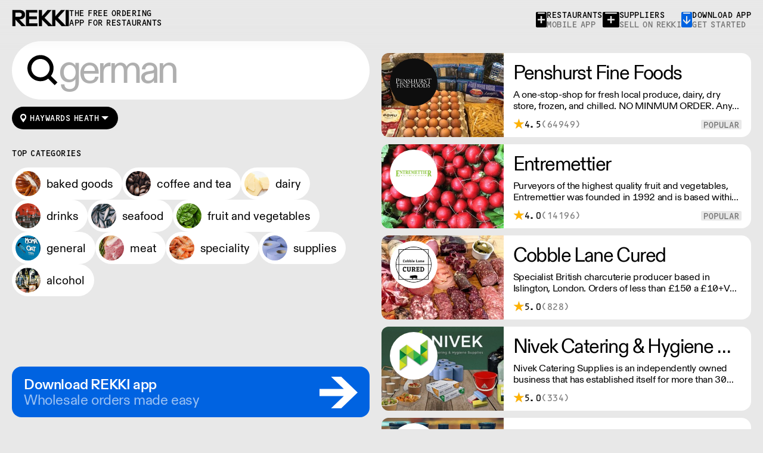

--- FILE ---
content_type: text/html
request_url: https://rekki.com/food-wholesalers/gb/haywards-heath/german
body_size: 24000
content:
<!doctype html>
<html lang="en">
  <head>
    <meta charset="utf-8" />
    <link rel="icon" href="../../../sp_assets/favicon.png" />
    <meta
      name="viewport"
      content="width=device-width, initial-scale=1, maximum-scale=1"
    />

    
		<link href="../../../_app/immutable/assets/0.f03052d8.css" rel="stylesheet">
		<link href="../../../_app/immutable/assets/21.ed7791b6.css" rel="stylesheet">
		<link href="../../../_app/immutable/assets/Nav.30fd5b17.css" rel="stylesheet">
		<link href="../../../_app/immutable/assets/Rekki.aefd471e.css" rel="stylesheet">
		<link href="../../../_app/immutable/assets/DownloadModal.173edab0.css" rel="stylesheet">
		<link href="../../../_app/immutable/assets/Pill.f8c40cbf.css" rel="stylesheet"><title>German Food Wholesalers &amp; Suppliers in Haywards Heath | REKKI</title><!-- HEAD_svelte-qi4lu0_START --><link rel="preload" href="/sp_assets/fonts/DiatypeREKKI-RegularTabnumbers.woff2" as="font" type="font/woff2" crossorigin><link rel="preload" href="/sp_assets/fonts/DiatypeREKKI-MediumTabnumbers.woff2" as="font" type="font/woff2" crossorigin><link rel="preload" href="/sp_assets/fonts/DiatypeREKKI-Bolder.woff2" as="font" type="font/woff2" crossorigin><link rel="preload" href="/sp_assets/fonts/REKKI-Fruitshop.woff2" as="font" type="font/woff2" crossorigin><link rel="preload" href="/sp_assets/fonts/REKKI-OCD.woff2" as="font" type="font/woff2" crossorigin><script></script><!-- HEAD_svelte-qi4lu0_END --><!-- HEAD_svelte-1h7w4y4_START --><meta name="robots" content="index,follow"><meta name="googlebot" content="index,follow"><meta name="description" content="Find German food wholesalers &amp; suppliers in Haywards Heath on REKKI. Download our app and buy from 30 trusted German suppliers in Haywards Heath."><link rel="canonical" href="https://rekki.com/food-wholesalers/gb/haywards-heath/german"><meta name="twitter:card" content="summary_large_image">
    
    
    
    
    <meta name="twitter:image" content="https://rekki.com/public-assets/images/og-image.jpg">
    <meta name="twitter:image:alt" content="German Food Wholesalers &amp; Suppliers in Haywards Heath | REKKI"><meta property="og:url" content="https://rekki.com/food-wholesalers/gb/haywards-heath/german">

    

    <meta property="og:title" content="German Food Wholesalers &amp; Suppliers in Haywards Heath | REKKI">

    <meta property="og:description" content="Find German food wholesalers &amp; suppliers in Haywards Heath on REKKI. Download our app and buy from 30 trusted German suppliers in Haywards Heath.">

    <meta property="og:image" content="https://rekki.com/public-assets/images/og-image.jpg">
        
        
        

    

    

    <meta property="og:site_name" content="rekki.com"><!-- HEAD_svelte-1h7w4y4_END --><!-- HEAD_svelte-1o87i8r_START --><!-- HEAD_svelte-1o87i8r_END -->
  </head>

  <body data-sveltekit-preload-data="hover">
    <div style="display: contents">










<div class="main-nav svelte-9rdk7o"><div class="main-nav-logo svelte-9rdk7o"><a href="/" class="main-nav-logo svelte-9rdk7o"><svg width="96" height="28" viewBox="0 0 96 28" fill="none" xmlns="http://www.w3.org/2000/svg"><path fill-rule="evenodd" clip-rule="evenodd" d="M12.6692 16.1353C17.7294 16.1353 21.6879 13.6516 21.6879 8.65239C21.6879 3.38045 17.7294 1 12.325 1H1V27.4762H5.54377V16.1353L16.4213 27.4789H22.5141L11.4644 16.1353H12.6692ZM5.54377 4.88445H12.1529C15.4919 4.88445 16.9721 6.264 16.9721 8.71065C16.9721 11.054 15.423 12.468 12.1529 12.468H5.54377V4.88445ZM28.5375 15.7912H41.4804V11.8962H28.5375V4.86337H42.0656V1.00275H23.9593V27.479H42.6163V23.5813H28.5375V15.7912ZM60.1515 1.00275H65.9345L54.2653 13.8265L67.6901 27.479H61.2186L50.0313 15.9633V27.479H45.4875V1.00275H50.0313V12.3119L60.1515 1.00275ZM88.4018 1.00275H82.6188L72.4986 12.3119V1.00275H67.9548V27.479H72.4986V15.9633L83.6859 27.479H90.1573L76.7326 13.8265L88.4018 1.00275ZM90.4221 1.00275H95.0003V27.479H90.4221V1.00275Z" fill="currentColor"></path><path d="M1 1V0.625H0.625V1H1ZM1 27.4762H0.625V27.8512H1V27.4762ZM5.54377 27.4762V27.8512H5.91877V27.4762H5.54377ZM5.54377 16.1353L5.81444 15.8758L5.16877 15.2024V16.1353H5.54377ZM16.4213 27.4789L16.1506 27.7384L16.2613 27.8539H16.4213V27.4789ZM22.5141 27.4789V27.8539H23.4029L22.7827 27.2172L22.5141 27.4789ZM11.4644 16.1353V15.7603H10.5757L11.1958 16.397L11.4644 16.1353ZM5.54377 4.88445V4.50945H5.16877V4.88445H5.54377ZM5.54377 12.468H5.16877V12.843H5.54377V12.468ZM41.4804 15.7912V16.1662H41.8554V15.7912H41.4804ZM28.5375 15.7912V15.4162H28.1625V15.7912H28.5375ZM41.4804 11.8962H41.8554V11.5212H41.4804V11.8962ZM28.5375 11.8962H28.1625V12.2712H28.5375V11.8962ZM28.5375 4.86337V4.48837H28.1625V4.86337H28.5375ZM42.0656 4.86337V5.23837H42.4406V4.86337H42.0656ZM42.0656 1.00275H42.4406V0.627754H42.0656V1.00275ZM23.9593 1.00275V0.627754H23.5843V1.00275H23.9593ZM23.9593 27.479H23.5843V27.854H23.9593V27.479ZM42.6163 27.479V27.854H42.9913V27.479H42.6163ZM42.6163 23.5813H42.9913V23.2063H42.6163V23.5813ZM28.5375 23.5813H28.1625V23.9563H28.5375V23.5813ZM65.9345 1.00275L66.2119 1.25514L66.7828 0.627754H65.9345V1.00275ZM60.1515 1.00275V0.627754H59.9839L59.8721 0.752685L60.1515 1.00275ZM54.2653 13.8265L53.9879 13.5741L53.7492 13.8365L53.9979 14.0894L54.2653 13.8265ZM67.6901 27.479V27.854H68.5847L67.9574 27.2161L67.6901 27.479ZM61.2186 27.479L60.9496 27.7403L61.0601 27.854H61.2186V27.479ZM50.0313 15.9633L50.3003 15.702L49.6563 15.0391V15.9633H50.0313ZM50.0313 27.479V27.854H50.4063V27.479H50.0313ZM45.4875 27.479H45.1125V27.854H45.4875V27.479ZM45.4875 1.00275V0.627754H45.1125V1.00275H45.4875ZM50.0313 1.00275H50.4063V0.627754H50.0313V1.00275ZM50.0313 12.3119H49.6563V13.2933L50.3107 12.562L50.0313 12.3119ZM82.6188 1.00275V0.627754H82.4511L82.3393 0.752685L82.6188 1.00275ZM88.4018 1.00275L88.6791 1.25514L89.25 0.627754H88.4018V1.00275ZM72.4986 12.3119H72.1236V13.2933L72.778 12.562L72.4986 12.3119ZM72.4986 1.00275H72.8736V0.627754H72.4986V1.00275ZM67.9548 1.00275V0.627754H67.5798V1.00275H67.9548ZM67.9548 27.479H67.5798V27.854H67.9548V27.479ZM72.4986 27.479V27.854H72.8736V27.479H72.4986ZM72.4986 15.9633L72.7675 15.702L72.1236 15.0391V15.9633H72.4986ZM83.6859 27.479L83.4169 27.7403L83.5274 27.854H83.6859V27.479ZM90.1573 27.479V27.854H91.052L90.4247 27.2161L90.1573 27.479ZM76.7326 13.8265L76.4552 13.5741L76.2164 13.8365L76.4652 14.0894L76.7326 13.8265ZM95.0003 1.00275H95.3753V0.627754H95.0003V1.00275ZM90.4221 1.00275V0.627754H90.0471V1.00275H90.4221ZM95.0003 27.479V27.854H95.3753V27.479H95.0003ZM90.4221 27.479H90.0471V27.854H90.4221V27.479ZM21.3129 8.65239C21.3129 11.0409 20.3733 12.7995 18.8477 13.9712C17.3097 15.1524 15.1437 15.7603 12.6692 15.7603V16.5103C15.2549 16.5103 17.5983 15.8764 19.3045 14.566C21.0233 13.2459 22.0629 11.2631 22.0629 8.65239H21.3129ZM12.325 1.375C14.9796 1.375 17.2299 1.96066 18.8075 3.14877C20.3693 4.32499 21.3129 6.12198 21.3129 8.65239H22.0629C22.0629 5.91086 21.0273 3.88166 19.2587 2.54967C17.5059 1.22956 15.0748 0.625 12.325 0.625V1.375ZM1 1.375H12.325V0.625H1V1.375ZM1.375 27.4762V1H0.625V27.4762H1.375ZM5.54377 27.1012H1V27.8512H5.54377V27.1012ZM5.16877 16.1353V27.4762H5.91877V16.1353H5.16877ZM16.692 27.2193L5.81444 15.8758L5.27311 16.3949L16.1506 27.7384L16.692 27.2193ZM22.5141 27.1039H16.4213V27.8539H22.5141V27.1039ZM11.1958 16.397L22.2455 27.7405L22.7827 27.2172L11.7331 15.8737L11.1958 16.397ZM12.6692 15.7603H11.4644V16.5103H12.6692V15.7603ZM12.1529 4.50945H5.54377V5.25945H12.1529V4.50945ZM17.3471 8.71065C17.3471 7.4087 16.9498 6.3317 16.0535 5.59099C15.1709 4.8616 13.8646 4.50945 12.1529 4.50945V5.25945C13.7801 5.25945 14.8835 5.59708 15.5757 6.16912C16.2542 6.72985 16.5971 7.56595 16.5971 8.71065H17.3471ZM12.1529 12.843C13.8343 12.843 15.1369 12.4805 16.0252 11.7592C16.9264 11.0274 17.3471 9.97063 17.3471 8.71065H16.5971C16.5971 9.79404 16.2432 10.616 15.5524 11.177C14.8486 11.7485 13.7416 12.093 12.1529 12.093V12.843ZM5.54377 12.843H12.1529V12.093H5.54377V12.843ZM5.16877 4.88445V12.468H5.91877V4.88445H5.16877ZM41.4804 15.4162H28.5375V16.1662H41.4804V15.4162ZM41.1054 11.8962V15.7912H41.8554V11.8962H41.1054ZM28.5375 12.2712H41.4804V11.5212H28.5375V12.2712ZM28.1625 4.86337V11.8962H28.9125V4.86337H28.1625ZM42.0656 4.48837H28.5375V5.23837H42.0656V4.48837ZM41.6906 1.00275V4.86337H42.4406V1.00275H41.6906ZM23.9593 1.37775H42.0656V0.627754H23.9593V1.37775ZM24.3343 27.479V1.00275H23.5843V27.479H24.3343ZM42.6163 27.104H23.9593V27.854H42.6163V27.104ZM42.2413 23.5813V27.479H42.9913V23.5813H42.2413ZM28.5375 23.9563H42.6163V23.2063H28.5375V23.9563ZM28.1625 15.7912V23.5813H28.9125V15.7912H28.1625ZM65.9345 0.627754H60.1515V1.37775H65.9345V0.627754ZM54.5426 14.0789L66.2119 1.25514L65.6572 0.750368L53.9879 13.5741L54.5426 14.0789ZM67.9574 27.2161L54.5327 13.5635L53.9979 14.0894L67.4227 27.7419L67.9574 27.2161ZM61.2186 27.854H67.6901V27.104H61.2186V27.854ZM49.7623 16.2246L60.9496 27.7403L61.4876 27.2177L50.3003 15.702L49.7623 16.2246ZM50.4063 27.479V15.9633H49.6563V27.479H50.4063ZM45.4875 27.854H50.0313V27.104H45.4875V27.854ZM45.1125 1.00275V27.479H45.8625V1.00275H45.1125ZM50.0313 0.627754H45.4875V1.37775H50.0313V0.627754ZM50.4063 12.3119V1.00275H49.6563V12.3119H50.4063ZM59.8721 0.752685L49.7519 12.0618L50.3107 12.562L60.431 1.25282L59.8721 0.752685ZM82.6188 1.37775H88.4018V0.627754H82.6188V1.37775ZM72.778 12.562L82.8982 1.25282L82.3393 0.752685L72.2191 12.0618L72.778 12.562ZM72.1236 1.00275V12.3119H72.8736V1.00275H72.1236ZM67.9548 1.37775H72.4986V0.627754H67.9548V1.37775ZM68.3298 27.479V1.00275H67.5798V27.479H68.3298ZM72.4986 27.104H67.9548V27.854H72.4986V27.104ZM72.1236 15.9633V27.479H72.8736V15.9633H72.1236ZM83.9549 27.2177L72.7675 15.702L72.2296 16.2246L83.4169 27.7403L83.9549 27.2177ZM90.1573 27.104H83.6859V27.854H90.1573V27.104ZM76.4652 14.0894L89.8899 27.7419L90.4247 27.2161L76.9999 13.5635L76.4652 14.0894ZM88.1244 0.750368L76.4552 13.5741L77.0099 14.0789L88.6791 1.25514L88.1244 0.750368ZM95.0003 0.627754H90.4221V1.37775H95.0003V0.627754ZM95.3753 27.479V1.00275H94.6253V27.479H95.3753ZM90.4221 27.854H95.0003V27.104H90.4221V27.854ZM90.0471 1.00275V27.479H90.7971V1.00275H90.0471Z" fill="currentColor"></path></svg></a>
    <a href="/" class="main-nav-slogan svelte-9rdk7o">the free ordering app for restaurants</a></div>
  <div class="main-nav-links svelte-9rdk7o"><a href="/app" class="toggle-modal main-nav-link toggle-modal-chefs svelte-9rdk7o"><div class="toggle-modal-icon-container svelte-9rdk7o"><svg width="18" height="26" viewBox="0 0 18 26" fill="none" xmlns="http://www.w3.org/2000/svg" class="toggle-modal-icon-back"><mask id="plus-icon"><rect x="0" y="0" width="100" height="100" fill="white"></rect><g transform="translate(3,7)"><polygon points="4.7,4.7 4.7,0 7.3,0 7.3,4.7 12,4.7 12,7.3 7.3,7.3 7.3,12 4.7,12 4.7,7.3 0,7.3 0,4.7 " fill="black" class="svelte-9rdk7o"></polygon></g></mask><path fill-rule="evenodd" clip-rule="evenodd" mask="url(#plus-icon)" d="M0 2C0 0.89543 0.895431 0 2 0H16C17.1046 0 18 0.895431 18 2V24C18 25.1046 17.1046 26 16 26H2C0.89543 26 0 25.1046 0 24V2ZM3 2C3 1.44772 3.44772 1 4 1H14C14.5523 1 15 1.44772 15 2C15 2.55228 14.5523 3 14 3H4C3.44772 3 3 2.55228 3 2ZM7.71422 0z" fill="currentColor"></path></svg></div>
      <span class="svelte-9rdk7o">restaurants<br>
        <span class="text-muted svelte-9rdk7o">mobile app</span></span></a>
    <a href="/suppliers" class="toggle-modal main-nav-link toggle-modal-suppliers svelte-9rdk7o"><div class="toggle-modal-icon-container svelte-9rdk7o"><svg width="28" height="26" viewBox="0 0 28 26" fill="none" xmlns="http://www.w3.org/2000/svg" class="toggle-modal-icon-back"><mask id="plus-icon-suppliers"><rect x="0" y="0" width="100" height="100" fill="white"></rect><g transform="translate(8,7)"><polygon points="4.7,4.7 4.7,0 7.3,0 7.3,4.7 12,4.7 12,7.3 7.3,7.3 7.3,12 4.7,12 4.7,7.3 0,7.3 0,4.7 " fill="black" class="svelte-9rdk7o"></polygon></g></mask><path fill-rule="evenodd" clip-rule="evenodd" mask="url(#plus-icon-suppliers)" d="M0 2C0 0.89543 0.895431 0 2 0H26C27.1046 0 28 0.895431 28 2V24C28 25.1046 27.1046 26 26 26H2C0.895431 26 0 25.1046 0 24V2ZM4.00003 2.00011C4.00003 1.44782 4.44774 1.00011 5.00003 1.00011H23C23.5523 1.00011 24 1.44782 24 2.00011C24 2.55239 23.5523 3.00011 23 3.00011H5.00003C4.44774 3.00011 4.00003 2.55239 4.00003 2.00011ZM12.7142 0z" fill="currentColor"></path></svg></div>
      <span class="svelte-9rdk7o">suppliers<br>
        <span class="text-muted svelte-9rdk7o">sell on REKKI</span></span></a>
    <a class="main-nav-link toggle-modal-download svelte-9rdk7o"><div class="toggle-modal-icon-container svelte-9rdk7o"><svg width="18" height="26" viewBox="0 0 18 26" fill="none" xmlns="http://www.w3.org/2000/svg" class="toggle-modal-icon-back"><mask id="icon"><rect x="0" y="0" width="100" height="100" fill="white"></rect><polygon points="15,11.9 15,14.9 9,21 3,14.9 3,11.9 7.9,16.9 7.9,7 10.1,7 10.1,16.9 " fill="black" class="svelte-9rdk7o"></polygon></mask><path mask="url(#icon)" fill-rule="evenodd" d="M0,2c0-1.1,0.9-2,2-2h14c1.1,0,2,0.9,2,2v22c0,1.1-0.9,2-2,2H2c-1.1,0-2-0.9-2-2V2z M3,2c0-0.6,0.4-1,1-1h10
        c0.6,0,1,0.4,1,1s-0.4,1-1,1H4C3.4,3,3,2.6,3,2z" fill="currentColor"></path></svg></div>
      <span class="svelte-9rdk7o">download app<br>
        <span class="text-muted svelte-9rdk7o">get started</span></span></a></div>
</div>
<div class="directory svelte-afzzji"><h1 class="svelte-afzzji">German Food Wholesalers &amp; Suppliers in Haywards Heath | REKKI</h1>
  



<div class="search-pane svelte-u03oy1" style="height: calc(100vh - undefinedpx); top: undefinedpx;"><div class="search-input svelte-u03oy1"><span class="icon svelte-u03oy1"><svg width="54" height="54" viewBox="0 0 23 22" style="--fill: currentColor"><path fill="var(--fill)" d="M20.3417 22L15.7042 17.3625C14.0903 18.5875 12.2528 19.2 10.1917 19.2C8.5 19.2 6.93472 18.7819 5.49583 17.9458C4.07639 17.1097 2.94861 15.9819 2.1125 14.5625C1.27639 13.1236 0.858334 11.5583 0.858334 9.86667C0.858334 8.175 1.27639 6.61944 2.1125 5.2C2.94861 3.76111 4.07639 2.62361 5.49583 1.7875C6.93472 0.951388 8.5 0.533332 10.1917 0.533332C11.8639 0.533332 13.4097 0.951388 14.8292 1.7875C16.2681 2.62361 17.4056 3.76111 18.2417 5.2C19.0972 6.61944 19.525 8.175 19.525 9.86667C19.525 11.9278 18.9125 13.7653 17.6875 15.3792L22.325 20.0167L20.3417 22ZM3.65833 9.86667C3.65833 11.0528 3.95 12.1514 4.53333 13.1625C5.11667 14.1542 5.90417 14.9417 6.89583 15.525C7.90694 16.1083 9.00556 16.4 10.1917 16.4C11.3778 16.4 12.4667 16.1083 13.4583 15.525C14.45 14.9417 15.2375 14.1542 15.8208 13.1625C16.4236 12.1514 16.725 11.0528 16.725 9.86667C16.725 8.68055 16.4236 7.59167 15.8208 6.6C15.2375 5.58889 14.45 4.79167 13.4583 4.20833C12.4667 3.625 11.3778 3.33333 10.1917 3.33333C9.00556 3.33333 7.90694 3.625 6.89583 4.20833C5.90417 4.79167 5.11667 5.58889 4.53333 6.6C3.95 7.59167 3.65833 8.68055 3.65833 9.86667Z"></path></svg></span>
      <input name="search" placeholder="german" autocomplete="off" autofocus class="svelte-u03oy1" value="">
      </div>
  <div class="filter svelte-1118o72"><div class="filter-label svelte-1118o72"><svg width="22" height="22" viewBox="0 0 22 22" fill="none" xmlns="http://www.w3.org/2000/svg"><path d="M6.00977 9.06208C6.00977 8.07494 6.23305 7.19944 6.67961 6.43558C7.13793 5.65997 7.74901 5.06063 8.51287 4.63757C9.28849 4.20276 10.1464 3.98535 11.0865 3.98535C12.0384 3.98535 12.8963 4.20276 13.6601 4.63757C14.4357 5.06063 15.0468 5.65997 15.4934 6.43558C15.9399 7.19944 16.1632 8.07494 16.1632 9.06208C16.1632 9.86119 15.9576 10.7191 15.5463 11.6357C15.1467 12.5406 14.659 13.4161 14.0832 14.2622C13.5073 15.1083 12.7317 16.1777 11.7563 17.4704L11.0865 18.3694C10.9102 18.1226 10.6341 17.7524 10.258 17.2589C9.30611 15.9779 8.554 14.9262 8.00168 14.1036C7.44935 13.2809 6.97928 12.4289 6.59147 11.5476C6.20367 10.6662 6.00977 9.83769 6.00977 9.06208ZM11.0865 12.1645C11.6271 12.1645 12.1206 12.0353 12.5672 11.7767C13.0255 11.5064 13.3839 11.148 13.6425 10.7014C13.9128 10.2431 14.0479 9.74368 14.0479 9.2031C14.0479 8.66252 13.9128 8.16895 13.6425 7.72239C13.3839 7.26407 13.0255 6.90565 12.5672 6.64711C12.1206 6.37682 11.6271 6.24168 11.0865 6.24168C10.5459 6.24168 10.0465 6.37682 9.58815 6.64711C9.14159 6.90565 8.78316 7.26407 8.51287 7.72239C8.25434 8.16895 8.12507 8.66252 8.12507 9.2031C8.12507 9.74368 8.25434 10.2431 8.51287 10.7014C8.78316 11.148 9.14159 11.5064 9.58815 11.7767C10.0465 12.0353 10.5459 12.1645 11.0865 12.1645Z" fill="currentColor"></path></svg>
    Haywards Heath</div>
  
</div>
    <h3 class="svelte-1rxhb61 separated">top categories
  
</h3>
      <div class="popular-categories svelte-u03oy1"><a class="pill svelte-1ai0hx hasImage inverted" href="/food-wholesalers/gb/haywards-heath/bakery" target="_self"><img src="https://supplier-directory.s3.eu-west-2.amazonaws.com/bakery.jpg" alt="" class="svelte-1ai0hx">
    <span class="label svelte-1ai0hx">Baked goods</span>
    
    </a><a class="pill svelte-1ai0hx hasImage inverted" href="/food-wholesalers/gb/haywards-heath/coffee-and-tea" target="_self"><img src="https://supplier-directory.s3.eu-west-2.amazonaws.com/coffee-and-tea.jpg" alt="" class="svelte-1ai0hx">
    <span class="label svelte-1ai0hx">Coffee and tea</span>
    
    </a><a class="pill svelte-1ai0hx hasImage inverted" href="/food-wholesalers/gb/haywards-heath/dairy-and-cheese" target="_self"><img src="https://supplier-directory.s3.eu-west-2.amazonaws.com/dairy-and-cheese.jpg" alt="" class="svelte-1ai0hx">
    <span class="label svelte-1ai0hx">Dairy</span>
    
    </a><a class="pill svelte-1ai0hx hasImage inverted" href="/food-wholesalers/gb/haywards-heath/drinks" target="_self"><img src="https://supplier-directory.s3.eu-west-2.amazonaws.com/drinks.jpg" alt="" class="svelte-1ai0hx">
    <span class="label svelte-1ai0hx">Drinks</span>
    
    </a><a class="pill svelte-1ai0hx hasImage inverted" href="/food-wholesalers/gb/haywards-heath/fish-and-seafood" target="_self"><img src="https://supplier-directory.s3.eu-west-2.amazonaws.com/fish-and-seafood.jpg" alt="" class="svelte-1ai0hx">
    <span class="label svelte-1ai0hx">Seafood</span>
    
    </a><a class="pill svelte-1ai0hx hasImage inverted" href="/food-wholesalers/gb/haywards-heath/fruit-and-vegetables" target="_self"><img src="https://supplier-directory.s3.eu-west-2.amazonaws.com/fruit-and-vegetables.jpg" alt="" class="svelte-1ai0hx">
    <span class="label svelte-1ai0hx">Fruit and vegetables</span>
    
    </a><a class="pill svelte-1ai0hx hasImage inverted" href="/food-wholesalers/gb/haywards-heath/general" target="_self"><img src="https://supplier-directory.s3.eu-west-2.amazonaws.com/general.jpg" alt="" class="svelte-1ai0hx">
    <span class="label svelte-1ai0hx">General</span>
    
    </a><a class="pill svelte-1ai0hx hasImage inverted" href="/food-wholesalers/gb/haywards-heath/meat" target="_self"><img src="https://supplier-directory.s3.eu-west-2.amazonaws.com/meat.jpg" alt="" class="svelte-1ai0hx">
    <span class="label svelte-1ai0hx">Meat</span>
    
    </a><a class="pill svelte-1ai0hx hasImage inverted" href="/food-wholesalers/gb/haywards-heath/specialty" target="_self"><img src="https://supplier-directory.s3.eu-west-2.amazonaws.com/specialty.jpg" alt="" class="svelte-1ai0hx">
    <span class="label svelte-1ai0hx">Speciality</span>
    
    </a><a class="pill svelte-1ai0hx hasImage inverted" href="/food-wholesalers/gb/haywards-heath/supplies" target="_self"><img src="https://supplier-directory.s3.eu-west-2.amazonaws.com/supplies.jpg" alt="" class="svelte-1ai0hx">
    <span class="label svelte-1ai0hx">Supplies</span>
    
    </a><a class="pill svelte-1ai0hx hasImage inverted" href="/food-wholesalers/gb/haywards-heath/alcohol" target="_self"><img src="https://supplier-directory.s3.eu-west-2.amazonaws.com/alcohol.jpg" alt="" class="svelte-1ai0hx">
    <span class="label svelte-1ai0hx">alcohol</span>
    
    </a></div>

  <button class="how-to-order svelte-ttp5v2"><div class="how-to-order-copy svelte-ttp5v2"><div class="how-to-order-title">
        Download REKKI app
      </div>
      <div class="how-to-order-subtitle svelte-ttp5v2">
        Wholesale orders made easy
      </div></div>
    <div class="how-to-order-arrow svelte-ttp5v2"><div class="icon svelte-ttp5v2"><svg width="64" height="53" viewBox="0 0 64 53" fill="none" xmlns="http://www.w3.org/2000/svg"><path d="M36.3862 0H19.3754L40.7342 20.469H0V32.6041H40.7342L19.3754 53H36.3862L64 26.5366L36.3862 0Z" fill="currentColor"></path></svg></div>
      <div class="icon svelte-ttp5v2"><svg width="64" height="53" viewBox="0 0 64 53" fill="none" xmlns="http://www.w3.org/2000/svg"><path d="M36.3862 0H19.3754L40.7342 20.469H0V32.6041H40.7342L19.3754 53H36.3862L64 26.5366L36.3862 0Z" fill="currentColor"></path></svg></div></div></button>
  
</div>
  <div class="results-pane svelte-afzzji" style="padding-bottom:calc0px;"><a class="supplier-card svelte-z4v7zm queryEmpty" href="/gb/food-wholesalers/penshurst-fine-foods" target="_self"><div class="supplier-card-content svelte-z4v7zm"><div class="visual svelte-z4v7zm queryEmpty" style="background-image: url(https://gringotts.rekki.com/supplier-images/approved/06919293-925a-43fd-9182-49d895fc0a6c_image.jpg?last_modified=1597157603&amp;w=400);"><img src="https://gringotts.rekki.com/supplier-images/approved/06919293-925a-43fd-9182-49d895fc0a6c_logo.jpg?last_modified=1595324340" alt="" class="logo svelte-z4v7zm"></div>
    <div class="info svelte-z4v7zm queryEmpty"><div class="details"><h2 class="svelte-z4v7zm">Penshurst Fine Foods</h2>
        <p class="description svelte-z4v7zm">A one-stop-shop for fresh local produce, dairy, dry store, frozen, and chilled. 
NO MINMUM ORDER.
Any questions call 01892 664044 Office hours Mon to Fri, 10pm to 3 Pm 
Saturday 10pm
 to 10am,
Sunday Closed opens at 10 pm</p>
        <div class="status svelte-z4v7zm"><div class="status-stars svelte-z4v7zm"><img src="/sp_assets/icons/rating-star.svg" width="19" height="19" alt="">
              4.5
              <div class="number-of-ratings svelte-z4v7zm">(64949)</div></div>
          <div class="status-badges svelte-z4v7zm"><img src="/sp_assets/icons/tag-popular.svg" width="68" height="16" alt="">
            
            
            </div></div></div>
      </div>
    </div>
</a>
            <a class="supplier-card svelte-z4v7zm queryEmpty" href="/gb/food-wholesalers/entremettier" target="_self"><div class="supplier-card-content svelte-z4v7zm"><div class="visual svelte-z4v7zm queryEmpty" style="background-image: url(https://gringotts.rekki.com/supplier-images/approved/e0d5a701-42e7-4c39-94c6-b603c42e94a8_image.jpg?last_modified=1595324616&amp;w=400);"><img src="https://gringotts.rekki.com/supplier-images/approved/e0d5a701-42e7-4c39-94c6-b603c42e94a8_logo.jpg?last_modified=1595324617" alt="" class="logo svelte-z4v7zm"></div>
    <div class="info svelte-z4v7zm queryEmpty"><div class="details"><h2 class="svelte-z4v7zm">Entremettier</h2>
        <p class="description svelte-z4v7zm">Purveyors of the highest quality fruit and vegetables, Entremettier was founded in 1992 and is based within New Covent Garden – ready to supply hotels, restaurants, clubs, and directors dining rooms across London, the Home Counties, and the South East.</p>
        <div class="status svelte-z4v7zm"><div class="status-stars svelte-z4v7zm"><img src="/sp_assets/icons/rating-star.svg" width="19" height="19" alt="">
              4.0
              <div class="number-of-ratings svelte-z4v7zm">(14196)</div></div>
          <div class="status-badges svelte-z4v7zm"><img src="/sp_assets/icons/tag-popular.svg" width="68" height="16" alt="">
            
            
            </div></div></div>
      </div>
    </div>
</a>
            <a class="supplier-card svelte-z4v7zm queryEmpty" href="/gb/food-wholesalers/cobble-lane-cured" target="_self"><div class="supplier-card-content svelte-z4v7zm"><div class="visual svelte-z4v7zm queryEmpty" style="background-image: url(https://gringotts.rekki.com/supplier-images/approved/3d1d96e5-752a-4f61-b52d-2382480ad9d4_image.jpg?last_modified=1612519107&amp;w=400);"><img src="https://gringotts.rekki.com/supplier-images/approved/3d1d96e5-752a-4f61-b52d-2382480ad9d4_logo.jpg?last_modified=1595324409" alt="" class="logo svelte-z4v7zm"></div>
    <div class="info svelte-z4v7zm queryEmpty"><div class="details"><h2 class="svelte-z4v7zm">Cobble Lane Cured</h2>
        <p class="description svelte-z4v7zm">Specialist British charcuterie producer based in Islington, London. Orders of less than £150 a £10+VAT delivery fee will apply</p>
        <div class="status svelte-z4v7zm"><div class="status-stars svelte-z4v7zm"><img src="/sp_assets/icons/rating-star.svg" width="19" height="19" alt="">
              5.0
              <div class="number-of-ratings svelte-z4v7zm">(828)</div></div>
          <div class="status-badges svelte-z4v7zm">
            
            
            </div></div></div>
      </div>
    </div>
</a>
            <a class="supplier-card svelte-z4v7zm queryEmpty" href="/gb/food-wholesalers/nivek-catering-hygiene-supplies" target="_self"><div class="supplier-card-content svelte-z4v7zm"><div class="visual svelte-z4v7zm queryEmpty" style="background-image: url(https://gringotts.rekki.com/supplier-images/approved/8c6f408d-8951-4da5-be2c-4e19239ffd5b_image.jpg?last_modified=1701440946&amp;w=400);"><img src="https://gringotts.rekki.com/supplier-images/approved/8c6f408d-8951-4da5-be2c-4e19239ffd5b_logo.jpg?last_modified=1701360181" alt="" class="logo svelte-z4v7zm"></div>
    <div class="info svelte-z4v7zm queryEmpty"><div class="details"><h2 class="svelte-z4v7zm">Nivek Catering &amp; Hygiene Supplies</h2>
        <p class="description svelte-z4v7zm">Nivek Catering Supplies is an independently owned business that has established itself for more than 30 years as one of the fastest growing distributors of non-food catering supplies across London and the South East.</p>
        <div class="status svelte-z4v7zm"><div class="status-stars svelte-z4v7zm"><img src="/sp_assets/icons/rating-star.svg" width="19" height="19" alt="">
              5.0
              <div class="number-of-ratings svelte-z4v7zm">(334)</div></div>
          <div class="status-badges svelte-z4v7zm">
            
            
            </div></div></div>
      </div>
    </div>
</a>
            <a class="supplier-card svelte-z4v7zm queryEmpty" href="/gb/food-wholesalers/sauce-shop" target="_self"><div class="supplier-card-content svelte-z4v7zm"><div class="visual svelte-z4v7zm queryEmpty" style="background-image: url(https://gringotts.rekki.com/supplier-images/approved/0fd448f9-762a-46ab-8d95-eea6150118b2_image.jpg?last_modified=1595324349&amp;w=400);"><img src="https://gringotts.rekki.com/supplier-images/approved/0fd448f9-762a-46ab-8d95-eea6150118b2_logo.jpg?last_modified=1595324350" alt="" class="logo svelte-z4v7zm"></div>
    <div class="info svelte-z4v7zm queryEmpty"><div class="details"><h2 class="svelte-z4v7zm">Sauce Shop</h2>
        <p class="description svelte-z4v7zm">Flavour-packed craft sauces made in the UK. In 2014, founders Pam &amp; James Digva realised the sauces they were buying weren't doing their food justice. They produce thousands of bottles of craft sauces on a weekly basis for restaurants and retailers across the country.</p>
        <div class="status svelte-z4v7zm"><div class="status-stars svelte-z4v7zm"><img src="/sp_assets/icons/rating-star.svg" width="19" height="19" alt="">
              4.5
              <div class="number-of-ratings svelte-z4v7zm">(145)</div></div>
          <div class="status-badges svelte-z4v7zm">
            
            
            </div></div></div>
      </div>
    </div>
</a>
            <a class="supplier-card svelte-z4v7zm queryEmpty" href="/gb/food-wholesalers/artisan-foods" target="_self"><div class="supplier-card-content svelte-z4v7zm"><div class="visual svelte-z4v7zm queryEmpty" style="background-image: url(https://gringotts.rekki.com/supplier-images/market/categories/bakery.jpg?r=3);"><img src="https://gringotts.rekki.com/supplier-images/approved/ddfa1a22-b2e0-44dc-8313-f9ab547281c0_logo.jpg?last_modified=1612983985" alt="" class="logo svelte-z4v7zm"></div>
    <div class="info svelte-z4v7zm queryEmpty"><div class="details"><h2 class="svelte-z4v7zm">Artisan Foods</h2>
        <p class="description svelte-z4v7zm">German sourdough bakery based in East London. We produce a variety of sourdough breads, pretzels, cakes, tarts, quiches</p>
        <div class="status svelte-z4v7zm"><div class="status-stars svelte-z4v7zm"></div>
          <div class="status-badges svelte-z4v7zm">
            
            
            </div></div></div>
      </div>
    </div>
</a>
            <a class="supplier-card svelte-z4v7zm queryEmpty" href="/gb/food-wholesalers/the-bread-factory" target="_self"><div class="supplier-card-content svelte-z4v7zm"><div class="visual svelte-z4v7zm queryEmpty" style="background-image: url(https://gringotts.rekki.com/supplier-images/market/categories/bakery.jpg?r=3);"><img src="https://gringotts.rekki.com/supplier-images/approved/0dd73fdd-ca75-4116-9b77-a19d73d5da95_logo.jpg?last_modified=1758551877" alt="" class="logo svelte-z4v7zm"></div>
    <div class="info svelte-z4v7zm queryEmpty"><div class="details"><h2 class="svelte-z4v7zm">The Bread Factory</h2>
        <p class="description svelte-z4v7zm">We've been baking for the UK’s top chefs for 30+ years. Our skilled bakers use sourdough starters, careful fermentation, and diverse and regenerative grains to supply Michelin-starred restaurants and top hotels. Part of the GAIL’s family, we aim to give more people access to the best bread.</p>
        <div class="status svelte-z4v7zm"><div class="status-stars svelte-z4v7zm"><img src="/sp_assets/icons/rating-star.svg" width="19" height="19" alt="">
              4.0
              <div class="number-of-ratings svelte-z4v7zm">(49126)</div></div>
          <div class="status-badges svelte-z4v7zm"><img src="/sp_assets/icons/tag-popular.svg" width="68" height="16" alt="">
            
            
            </div></div></div>
      </div>
    </div>
</a>
            <a class="supplier-card svelte-z4v7zm queryEmpty" href="/gb/food-wholesalers/speciality-drinks" target="_self"><div class="supplier-card-content svelte-z4v7zm"><div class="visual svelte-z4v7zm queryEmpty" style="background-image: url(https://gringotts.rekki.com/supplier-images/market/categories/alcohol.jpg?r=3);"><img src="https://gringotts.rekki.com/supplier-images/approved/163f236f-ffe9-4b9d-9c0b-8f7b61681208_logo.jpg?last_modified=1595324356" alt="" class="logo svelte-z4v7zm"></div>
    <div class="info svelte-z4v7zm queryEmpty"><div class="details"><h2 class="svelte-z4v7zm">Speciality Drinks</h2>
        <p class="description svelte-z4v7zm">Speciality drinks is a UK's supplier of whiskies, spirits and champagnes to the on trade.</p>
        <div class="status svelte-z4v7zm"><div class="status-stars svelte-z4v7zm"><img src="/sp_assets/icons/rating-star.svg" width="19" height="19" alt="">
              4.0
              <div class="number-of-ratings svelte-z4v7zm">(303)</div></div>
          <div class="status-badges svelte-z4v7zm">
            
            
            </div></div></div>
      </div>
    </div>
</a>
            <a class="supplier-card svelte-z4v7zm queryEmpty" href="/gb/food-wholesalers/arthur-david" target="_self"><div class="supplier-card-content svelte-z4v7zm"><div class="visual svelte-z4v7zm queryEmpty" style="background-image: url(https://gringotts.rekki.com/supplier-images/market/categories/fruit_veg.jpg?r=3);"><img src="https://gringotts.rekki.com/supplier-images/approved/bd0df5c4-40ff-4695-8ee4-bd702afc5895_logo.jpg?last_modified=1657636166" alt="" class="logo svelte-z4v7zm"></div>
    <div class="info svelte-z4v7zm queryEmpty"><div class="details"><h2 class="svelte-z4v7zm">Arthur David</h2>
        <p class="description svelte-z4v7zm">Fresh Produce, Ingredients and Fine Foods Wholesale Supplier.</p>
        <div class="status svelte-z4v7zm"><div class="status-stars svelte-z4v7zm"><img src="/sp_assets/icons/rating-star.svg" width="19" height="19" alt="">
              5.0
              <div class="number-of-ratings svelte-z4v7zm">(14615)</div></div>
          <div class="status-badges svelte-z4v7zm">
            
            
            </div></div></div>
      </div>
    </div>
</a>
            <a class="supplier-card svelte-z4v7zm queryEmpty" href="/gb/food-wholesalers/zenith-hygiene" target="_self"><div class="supplier-card-content svelte-z4v7zm"><div class="visual svelte-z4v7zm queryEmpty" style="background-image: url(https://gringotts.rekki.com/supplier-images/market/categories/supplies.jpg?r=3);"><img src="https://gringotts.rekki.com/supplier-images/approved/a5e77d79-0b72-4805-b458-b84abc8a9ea2_logo.jpg?last_modified=1595324533" alt="" class="logo svelte-z4v7zm"></div>
    <div class="info svelte-z4v7zm queryEmpty"><div class="details"><h2 class="svelte-z4v7zm">Zenith Hygiene</h2>
        <p class="description svelte-z4v7zm">UK and Ireland’s largest integrated manufacturer and supplier of cleaning and hygiene solutions. Providing a solution approach to customers of all sizes; including, chemicals, cleaning tools, floor care machines, hygiene paper, and other services.</p>
        <div class="status svelte-z4v7zm"><div class="status-stars svelte-z4v7zm"><img src="/sp_assets/icons/rating-star.svg" width="19" height="19" alt="">
              3.5
              <div class="number-of-ratings svelte-z4v7zm">(3172)</div></div>
          <div class="status-badges svelte-z4v7zm">
            
            
            </div></div></div>
      </div>
    </div>
</a>
            <a class="supplier-card svelte-z4v7zm queryEmpty" href="/gb/food-wholesalers/bfp-wholesale" target="_self"><div class="supplier-card-content svelte-z4v7zm"><div class="visual svelte-z4v7zm queryEmpty" style="background-image: url(https://gringotts.rekki.com/supplier-images/market/categories/supplies.jpg?r=3);"><img src="https://gringotts.rekki.com/supplier-images/approved/9e91d1ab-be99-4ee5-934e-a6d4f340db35_logo.jpg?last_modified=1595324527" alt="" class="logo svelte-z4v7zm"></div>
    <div class="info svelte-z4v7zm queryEmpty"><div class="details"><h2 class="svelte-z4v7zm">BFP Wholesale</h2>
        <p class="description svelte-z4v7zm">BFP are one of the largest distributors of ingredients to artisan bakers and allied trades. We aim to supply our customers with the right products, at the right price with the best service.</p>
        <div class="status svelte-z4v7zm"><div class="status-stars svelte-z4v7zm"></div>
          <div class="status-badges svelte-z4v7zm">
            
            
            </div></div></div>
      </div>
    </div>
</a>
            <a class="supplier-card svelte-z4v7zm queryEmpty" href="/gb/food-wholesalers/venus-wine-spirit-merchants-plc" target="_self"><div class="supplier-card-content svelte-z4v7zm"><div class="visual svelte-z4v7zm queryEmpty" style="background-image: url(https://gringotts.rekki.com/supplier-images/market/categories/alcohol.jpg?r=3);"><img src="https://gringotts.rekki.com/supplier-images/approved/46e15b4c-8269-42b1-8c61-dcf27520cd46_logo.jpg?last_modified=1599564874" alt="" class="logo svelte-z4v7zm"></div>
    <div class="info svelte-z4v7zm queryEmpty"><div class="details"><h2 class="svelte-z4v7zm">Venus Wine &amp; Spirit Merchants PLC</h2>
        <p class="description svelte-z4v7zm">Venus is an independent, family-run alcohol distribution business. Founded in 1975, we now have over 140 employees, they all offer a passionate service, making us that little bit different in a crowded drinks market.</p>
        <div class="status svelte-z4v7zm"><div class="status-stars svelte-z4v7zm"><img src="/sp_assets/icons/rating-star.svg" width="19" height="19" alt="">
              4.5
              <div class="number-of-ratings svelte-z4v7zm">(270)</div></div>
          <div class="status-badges svelte-z4v7zm"><img src="/sp_assets/icons/tag-popular.svg" width="68" height="16" alt="">
            
            
            </div></div></div>
      </div>
    </div>
</a>
            <a class="supplier-card svelte-z4v7zm queryEmpty" href="/gb/food-wholesalers/arrowtown-drinks" target="_self"><div class="supplier-card-content svelte-z4v7zm"><div class="visual svelte-z4v7zm queryEmpty" style="background-image: url(https://gringotts.rekki.com/supplier-images/market/categories/alcohol.jpg?r=3);"><img src="https://gringotts.rekki.com/supplier-images/approved/23d48ea2-9fbf-4145-80d2-6cc81d2475ad_logo.jpg?last_modified=1665757957" alt="" class="logo svelte-z4v7zm"></div>
    <div class="info svelte-z4v7zm queryEmpty"><div class="details"><h2 class="svelte-z4v7zm">Arrowtown Drinks</h2>
        <p class="description svelte-z4v7zm">The hard seltzer supporting wildlife conservation. Founded by two brothers thirsty for change, Arrowtown Drinks uses simple mixes of British sparkling water, fruit-based alcohol, and natural flavourings. Each flavour supports an environmental charity.</p>
        <div class="status svelte-z4v7zm"><div class="status-stars svelte-z4v7zm"></div>
          <div class="status-badges svelte-z4v7zm">
            
            
            </div></div></div>
      </div>
    </div>
</a>
            <a class="supplier-card svelte-z4v7zm queryEmpty" href="/gb/food-wholesalers/belazu" target="_self"><div class="supplier-card-content svelte-z4v7zm"><div class="visual svelte-z4v7zm queryEmpty" style="background-image: url(https://gringotts.rekki.com/supplier-images/market/categories/european.jpg?r=3);"><img src="https://gringotts.rekki.com/supplier-images/approved/cd11a3e5-0041-4c59-b4c2-25405c64937f_logo.jpg?last_modified=1621347625" alt="" class="logo svelte-z4v7zm"></div>
    <div class="info svelte-z4v7zm queryEmpty"><div class="details"><h2 class="svelte-z4v7zm">Belazu</h2>
        <p class="description svelte-z4v7zm">Belazu sources and creates Mediterranean and Middle Eastern ingredients that are trusted and loved by chefs. They have worked with many of their producers since 1991, offering a selection of ingredients such as Nuts, Pestos, Olive Oils and more.</p>
        <div class="status svelte-z4v7zm"><div class="status-stars svelte-z4v7zm"><img src="/sp_assets/icons/rating-star.svg" width="19" height="19" alt="">
              4.5
              <div class="number-of-ratings svelte-z4v7zm">(3798)</div></div>
          <div class="status-badges svelte-z4v7zm">
            
            
            </div></div></div>
      </div>
    </div>
</a>
            <a class="supplier-card svelte-z4v7zm queryEmpty" href="/gb/food-wholesalers/tg-fruits" target="_self"><div class="supplier-card-content svelte-z4v7zm"><div class="visual svelte-z4v7zm queryEmpty" style="background-image: url(https://gringotts.rekki.com/supplier-images/market/categories/fruit_veg.jpg?r=3);"><img src="https://gringotts.rekki.com/supplier-images/approved/2f87cc3a-6f1b-4576-a954-f605ee0bf89f_logo.jpg?last_modified=1601968654" alt="" class="logo svelte-z4v7zm"></div>
    <div class="info svelte-z4v7zm queryEmpty"><div class="details"><h2 class="svelte-z4v7zm">TG Fruits</h2>
        <p class="description svelte-z4v7zm">Supplying the South East with fresh, quality produce since 1972. Offering a wide range of seasonal produce from a great range of local suppliers, TG Fruits is a well-established family business run on the belief that good quality produce is no less than essential.</p>
        <div class="status svelte-z4v7zm"><div class="status-stars svelte-z4v7zm"><img src="/sp_assets/icons/rating-star.svg" width="19" height="19" alt="">
              4.5
              <div class="number-of-ratings svelte-z4v7zm">(27208)</div></div>
          <div class="status-badges svelte-z4v7zm">
            
            
            </div></div></div>
      </div>
    </div>
</a>
            <a class="supplier-card svelte-z4v7zm queryEmpty" href="/gb/food-wholesalers/mork-chocolate" target="_self"><div class="supplier-card-content svelte-z4v7zm"><div class="visual svelte-z4v7zm queryEmpty" style="background-image: url(https://gringotts.rekki.com/supplier-images/market/categories/chocolate.jpg?r=3);"><img src="https://gringotts.rekki.com/supplier-images/approved/af4a6f1c-f6ff-493f-a57e-b2ccc865c916_logo.jpg?last_modified=1595324547" alt="" class="logo svelte-z4v7zm"></div>
    <div class="info svelte-z4v7zm queryEmpty"><div class="details"><h2 class="svelte-z4v7zm">Mörk Chocolate</h2>
        <p class="description svelte-z4v7zm">In 2012, we created the first Mörk hot chocolate using the same approach taken by specialty coffee-makers; with respect for the traceability, quality and unique origin of ingredients all the way from bean to cup. That’s what makes Mörk different.</p>
        <div class="status svelte-z4v7zm"><div class="status-stars svelte-z4v7zm"><img src="/sp_assets/icons/rating-star.svg" width="19" height="19" alt="">
              4.5
              <div class="number-of-ratings svelte-z4v7zm">(235)</div></div>
          <div class="status-badges svelte-z4v7zm">
            
            
            </div></div></div>
      </div>
    </div>
</a>
            <a class="supplier-card svelte-z4v7zm queryEmpty" href="/gb/food-wholesalers/james-clay" target="_self"><div class="supplier-card-content svelte-z4v7zm"><div class="visual svelte-z4v7zm queryEmpty" style="background-image: url(https://gringotts.rekki.com/supplier-images/market/categories/alcohol.jpg?r=3);"><img src="https://gringotts.rekki.com/supplier-images/approved/f6449c11-60dc-4b45-81f9-0362f6d2c380_logo.jpg?last_modified=1595324648" alt="" class="logo svelte-z4v7zm"></div>
    <div class="info svelte-z4v7zm queryEmpty"><div class="details"><h2 class="svelte-z4v7zm">James Clay </h2>
        <p class="description svelte-z4v7zm">James Clay Importer and distributor of specialist beer in the UK to bar owners and operaters, wholesalers, restauranteurs and retailers.</p>
        <div class="status svelte-z4v7zm"><div class="status-stars svelte-z4v7zm"><img src="/sp_assets/icons/rating-star.svg" width="19" height="19" alt="">
              5.0
              <div class="number-of-ratings svelte-z4v7zm">(99)</div></div>
          <div class="status-badges svelte-z4v7zm">
            
            
            </div></div></div>
      </div>
    </div>
</a>
            <a class="supplier-card svelte-z4v7zm queryEmpty" href="/gb/food-wholesalers/blackwell-co-direct-meats" target="_self"><div class="supplier-card-content svelte-z4v7zm"><div class="visual svelte-z4v7zm queryEmpty" style="background-image: url(https://gringotts.rekki.com/supplier-images/market/categories/meat.jpg?r=3);"><img src="https://gringotts.rekki.com/supplier-images/approved/350161ad-7397-49a2-a926-68c8567a6801_logo.jpg?last_modified=1730386500" alt="" class="logo svelte-z4v7zm"></div>
    <div class="info svelte-z4v7zm queryEmpty"><div class="details"><h2 class="svelte-z4v7zm">Blackwell &amp; Co (Direct Meats)</h2>
        <p class="description svelte-z4v7zm">We are committed to sourcing local produce wherever possible and have built up an excellent relationship with local farmers and producers throughout Norfolk, Suffolk and Essex providing you with full traceability.</p>
        <div class="status svelte-z4v7zm"><div class="status-stars svelte-z4v7zm"><img src="/sp_assets/icons/rating-star.svg" width="19" height="19" alt="">
              4.5
              <div class="number-of-ratings svelte-z4v7zm">(1762)</div></div>
          <div class="status-badges svelte-z4v7zm"><img src="/sp_assets/icons/tag-popular.svg" width="68" height="16" alt="">
            
            
            </div></div></div>
      </div>
    </div>
</a>
            <a class="supplier-card svelte-z4v7zm queryEmpty" href="/gb/food-wholesalers/amavida-ltd" target="_self"><div class="supplier-card-content svelte-z4v7zm"><div class="visual svelte-z4v7zm queryEmpty" style="background-image: url(https://gringotts.rekki.com/supplier-images/market/categories/specialty.jpg?r=3);"><img src="https://gringotts.rekki.com/supplier-images/approved/aa06d6ea-43c9-4ee1-9ede-c25fff1ec071_logo.jpg?last_modified=1598958792" alt="" class="logo svelte-z4v7zm"></div>
    <div class="info svelte-z4v7zm queryEmpty"><div class="details"><h2 class="svelte-z4v7zm">AmaVida LTD</h2>
        <p class="description svelte-z4v7zm">We share our passion for superfoods with you, offering organic and sustainable products. We bring the highest quality Superfoods from around the world to your door. Quick Delivery. Rich In Nutrients.</p>
        <div class="status svelte-z4v7zm"><div class="status-stars svelte-z4v7zm"></div>
          <div class="status-badges svelte-z4v7zm">
            
            
            </div></div></div>
      </div>
    </div>
</a>
            <a class="supplier-card svelte-z4v7zm queryEmpty" href="/gb/food-wholesalers/ranson-uk-ltd" target="_self"><div class="supplier-card-content svelte-z4v7zm"><div class="visual svelte-z4v7zm queryEmpty" style="background-image: url(https://gringotts.rekki.com/supplier-images/market/categories/bakery.jpg?r=3);"><img src="https://gringotts.rekki.com/supplier-images/approved/974c0d92-bd8a-4052-8ed8-4473a3704e0b_logo.jpg?last_modified=1595324519" alt="" class="logo svelte-z4v7zm"></div>
    <div class="info svelte-z4v7zm queryEmpty"><div class="details"><h2 class="svelte-z4v7zm">Ranson UK Ltd</h2>
        <p class="description svelte-z4v7zm">During 70 years, our focus has evolved from pure bakery wholesaler to both distributor and producer of products for bakery, chocolate, catering, ice cream and the food industry.</p>
        <div class="status svelte-z4v7zm"><div class="status-stars svelte-z4v7zm"><img src="/sp_assets/icons/rating-star.svg" width="19" height="19" alt="">
              3.5
              <div class="number-of-ratings svelte-z4v7zm">(844)</div></div>
          <div class="status-badges svelte-z4v7zm">
            
            
            </div></div></div>
      </div>
    </div>
</a>
            <a class="supplier-card svelte-z4v7zm queryEmpty" href="/gb/food-wholesalers/woods-foodservice" target="_self"><div class="supplier-card-content svelte-z4v7zm"><div class="visual svelte-z4v7zm queryEmpty" style="background-image: url(https://gringotts.rekki.com/supplier-images/market/categories/general.jpg?r=3);"><img src="https://gringotts.rekki.com/supplier-images/approved/400faa08-12b1-4e42-bf0f-e66c0943a0e8_logo.jpg?last_modified=1595324413" alt="" class="logo svelte-z4v7zm"></div>
    <div class="info svelte-z4v7zm queryEmpty"><div class="details"><h2 class="svelte-z4v7zm">Woods Foodservice</h2>
        <p class="description svelte-z4v7zm">The primary choice for general and specialist ambient, chilled, and frozen produce. £10 delivery fee for orders under £100</p>
        <div class="status svelte-z4v7zm"><div class="status-stars svelte-z4v7zm"><img src="/sp_assets/icons/rating-star.svg" width="19" height="19" alt="">
              4.0
              <div class="number-of-ratings svelte-z4v7zm">(88970)</div></div>
          <div class="status-badges svelte-z4v7zm"><img src="/sp_assets/icons/tag-popular.svg" width="68" height="16" alt="">
            
            
            </div></div></div>
      </div>
    </div>
</a>
            <a class="supplier-card svelte-z4v7zm queryEmpty" href="/gb/food-wholesalers/aceite-aove-gutta-aurea" target="_self"><div class="supplier-card-content svelte-z4v7zm"><div class="visual svelte-z4v7zm queryEmpty" style="background-image: url(https://gringotts.rekki.com/supplier-images/market/categories/specialty.jpg?r=3);"><img src="https://gringotts.rekki.com/supplier-images/approved/37a92b3a-e279-4d4a-8a54-ab7d63f3589c_logo.jpg?last_modified=1608301046" alt="" class="logo svelte-z4v7zm"></div>
    <div class="info svelte-z4v7zm queryEmpty"><div class="details"><h2 class="svelte-z4v7zm">ACEITE AOVE GUTTA AUREA</h2>
        <p class="description svelte-z4v7zm">We are a small producer of a very high quality Extra Virgin Olive Oil. We have 15.000 square meters of Arbequina olive trees and are herbicide and pesticide free. </p>
        <div class="status svelte-z4v7zm"><div class="status-stars svelte-z4v7zm"></div>
          <div class="status-badges svelte-z4v7zm">
            
            
            </div></div></div>
      </div>
    </div>
</a>
            <a class="supplier-card svelte-z4v7zm queryEmpty" href="/gb/food-wholesalers/birchall-tea" target="_self"><div class="supplier-card-content svelte-z4v7zm"><div class="visual svelte-z4v7zm queryEmpty" style="background-image: url(https://gringotts.rekki.com/supplier-images/market/categories/coffee_tea.jpg?r=3);"><img src="https://gringotts.rekki.com/supplier-images/approved/0b97c3c5-b0d6-423e-9600-582169df47c0_logo.jpg?last_modified=1600449778" alt="" class="logo svelte-z4v7zm"></div>
    <div class="info svelte-z4v7zm queryEmpty"><div class="details"><h2 class="svelte-z4v7zm">Birchall Tea</h2>
        <p class="description svelte-z4v7zm">We source the fine whole ingredients from around the world for our speciality tea and, with care and experience, create beautifully balanced fruit and herbal blends that allow you to discover new heights of flavour.</p>
        <div class="status svelte-z4v7zm"><div class="status-stars svelte-z4v7zm"></div>
          <div class="status-badges svelte-z4v7zm">
            
            
            </div></div></div>
      </div>
    </div>
</a>
            <a class="supplier-card svelte-z4v7zm queryEmpty" href="/gb/food-wholesalers/matthew-clark" target="_self"><div class="supplier-card-content svelte-z4v7zm"><div class="visual svelte-z4v7zm queryEmpty" style="background-image: url(https://gringotts.rekki.com/supplier-images/market/categories/alcohol.jpg?r=3);"><img src="https://gringotts.rekki.com/supplier-images/approved/6dae0c12-08f5-41fd-9a3e-5aa52c557212_logo.jpg?last_modified=1595324468" alt="" class="logo svelte-z4v7zm"></div>
    <div class="info svelte-z4v7zm queryEmpty"><div class="details"><h2 class="svelte-z4v7zm">Matthew Clark</h2>
        <p class="description svelte-z4v7zm">We are a national drinks wholesaler, with over 200 years' experience supplying drink products, hospitality training, labour management and marketing support.

We supply over 4,000 drink products including wine, spirits, beers, cider and soft drinks.</p>
        <div class="status svelte-z4v7zm"><div class="status-stars svelte-z4v7zm"></div>
          <div class="status-badges svelte-z4v7zm">
            
            
            </div></div></div>
      </div>
    </div>
</a>
            <a class="supplier-card svelte-z4v7zm queryEmpty" href="/gb/food-wholesalers/iberian-drinks" target="_self"><div class="supplier-card-content svelte-z4v7zm"><div class="visual svelte-z4v7zm queryEmpty" style="background-image: url(https://gringotts.rekki.com/supplier-images/market/categories/alcohol.jpg?r=3);"><img src="https://gringotts.rekki.com/supplier-images/approved/c57506c6-e7c0-4889-8138-bcd011cad445_logo.jpg?last_modified=1602659897" alt="" class="logo svelte-z4v7zm"></div>
    <div class="info svelte-z4v7zm queryEmpty"><div class="details"><h2 class="svelte-z4v7zm">Iberian Drinks</h2>
        <p class="description svelte-z4v7zm">Artisan wines from Spain and Portugal.</p>
        <div class="status svelte-z4v7zm"><div class="status-stars svelte-z4v7zm"></div>
          <div class="status-badges svelte-z4v7zm">
            
            
            </div></div></div>
      </div>
    </div>
</a>
            
        
      <a class="load-more-button" href="https://rekki.com/food-wholesalers/gb/haywards-heath/german?page=2"></a></div>
  
  

<aside><div class="modal svelte-1gr2vrp"><button class="modal-close svelte-1gr2vrp"><svg width="23.3" height="23.3" viewBox="0 0 29 30" fill="none" xmlns="http://www.w3.org/2000/svg"><path d="M23.5262 1.4259L14.5996 10.3525L5.14767 0.900665L0.0467359 6.0016L9.49862 15.4535L0.615944 24.3362L5.38605 29.1063L14.2687 20.2236L23.7648 29.7196L28.8657 24.6187L19.3697 15.1227L28.2963 6.19601L23.5262 1.4259Z" fill="currentColor"></path></svg></button>
    <div class="modal-content svelte-1gr2vrp"><div class="business svelte-1gr2vrp"><div class="send-sms-header svelte-1gr2vrp">Scan QR Code to download</div></div>
      <div class="ad svelte-1gr2vrp"></div></div>
    <div class="modal-backdrop svelte-1gr2vrp"></div></div>
</aside>
</div>


			<script type="application/json" data-sveltekit-fetched data-url="https://propaganda.rekki.com/api/countries" data-hash="u87jg8">{"status":200,"statusText":"OK","headers":{},"body":"[{\"Slug\":\"united-kingdom\",\"Name\":\"United Kingdom\",\"CountryCode\":\"gb\",\"Cities\":[{\"Slug\":\"altrincham\",\"Name\":\"Altrincham\",\"CountryCode\":\"gb\",\"Cities\":null},{\"Slug\":\"amersham\",\"Name\":\"Amersham\",\"CountryCode\":\"gb\",\"Cities\":null},{\"Slug\":\"arundel\",\"Name\":\"Arundel\",\"CountryCode\":\"gb\",\"Cities\":null},{\"Slug\":\"ascot\",\"Name\":\"Ascot\",\"CountryCode\":\"gb\",\"Cities\":null},{\"Slug\":\"basingstoke\",\"Name\":\"Basingstoke\",\"CountryCode\":\"gb\",\"Cities\":null},{\"Slug\":\"bath\",\"Name\":\"Bath\",\"CountryCode\":\"gb\",\"Cities\":null},{\"Slug\":\"beaconsfield\",\"Name\":\"Beaconsfield\",\"CountryCode\":\"gb\",\"Cities\":null},{\"Slug\":\"bedford\",\"Name\":\"Bedford\",\"CountryCode\":\"gb\",\"Cities\":null},{\"Slug\":\"birmingham\",\"Name\":\"Birmingham\",\"CountryCode\":\"gb\",\"Cities\":null},{\"Slug\":\"blackpool\",\"Name\":\"Blackpool\",\"CountryCode\":\"gb\",\"Cities\":null},{\"Slug\":\"bolton\",\"Name\":\"Bolton\",\"CountryCode\":\"gb\",\"Cities\":null},{\"Slug\":\"bournemouth\",\"Name\":\"Bournemouth\",\"CountryCode\":\"gb\",\"Cities\":null},{\"Slug\":\"bray\",\"Name\":\"Bray\",\"CountryCode\":\"gb\",\"Cities\":null},{\"Slug\":\"brighton\",\"Name\":\"Brighton\",\"CountryCode\":\"gb\",\"Cities\":null},{\"Slug\":\"bristol\",\"Name\":\"Bristol\",\"CountryCode\":\"gb\",\"Cities\":null},{\"Slug\":\"burgess-hill\",\"Name\":\"Burgess Hill\",\"CountryCode\":\"gb\",\"Cities\":null},{\"Slug\":\"cambridge\",\"Name\":\"Cambridge\",\"CountryCode\":\"gb\",\"Cities\":null},{\"Slug\":\"cardiff\",\"Name\":\"Cardiff\",\"CountryCode\":\"gb\",\"Cities\":null},{\"Slug\":\"chelmsford\",\"Name\":\"Chelmsford\",\"CountryCode\":\"gb\",\"Cities\":null},{\"Slug\":\"cheltenham\",\"Name\":\"Cheltenham\",\"CountryCode\":\"gb\",\"Cities\":null},{\"Slug\":\"chester\",\"Name\":\"Chester\",\"CountryCode\":\"gb\",\"Cities\":null},{\"Slug\":\"chichester\",\"Name\":\"Chichester\",\"CountryCode\":\"gb\",\"Cities\":null},{\"Slug\":\"colchester\",\"Name\":\"Colchester\",\"CountryCode\":\"gb\",\"Cities\":null},{\"Slug\":\"coventry\",\"Name\":\"Coventry\",\"CountryCode\":\"gb\",\"Cities\":null},{\"Slug\":\"crawley\",\"Name\":\"Crawley\",\"CountryCode\":\"gb\",\"Cities\":null},{\"Slug\":\"croydon\",\"Name\":\"Croydon\",\"CountryCode\":\"gb\",\"Cities\":null},{\"Slug\":\"dorchester\",\"Name\":\"Dorchester\",\"CountryCode\":\"gb\",\"Cities\":null},{\"Slug\":\"east-grinstead\",\"Name\":\"East Grinstead\",\"CountryCode\":\"gb\",\"Cities\":null},{\"Slug\":\"eastbourne\",\"Name\":\"Eastbourne\",\"CountryCode\":\"gb\",\"Cities\":null},{\"Slug\":\"edinburgh\",\"Name\":\"Edinburgh\",\"CountryCode\":\"gb\",\"Cities\":null},{\"Slug\":\"enfield\",\"Name\":\"Enfield\",\"CountryCode\":\"gb\",\"Cities\":null},{\"Slug\":\"exeter\",\"Name\":\"Exeter\",\"CountryCode\":\"gb\",\"Cities\":null},{\"Slug\":\"glasgow\",\"Name\":\"Glasgow\",\"CountryCode\":\"gb\",\"Cities\":null},{\"Slug\":\"gloucester\",\"Name\":\"Gloucester\",\"CountryCode\":\"gb\",\"Cities\":null},{\"Slug\":\"guildford\",\"Name\":\"Guildford\",\"CountryCode\":\"gb\",\"Cities\":null},{\"Slug\":\"harpenden\",\"Name\":\"Harpenden\",\"CountryCode\":\"gb\",\"Cities\":null},{\"Slug\":\"harrogate\",\"Name\":\"Harrogate\",\"CountryCode\":\"gb\",\"Cities\":null},{\"Slug\":\"harrow\",\"Name\":\"Harrow\",\"CountryCode\":\"gb\",\"Cities\":null},{\"Slug\":\"hastings\",\"Name\":\"Hastings\",\"CountryCode\":\"gb\",\"Cities\":null},{\"Slug\":\"haywards-heath\",\"Name\":\"Haywards Heath\",\"CountryCode\":\"gb\",\"Cities\":null},{\"Slug\":\"hemel-hempstead\",\"Name\":\"Hemel Hempstead\",\"CountryCode\":\"gb\",\"Cities\":null},{\"Slug\":\"hertford\",\"Name\":\"Hertford\",\"CountryCode\":\"gb\",\"Cities\":null},{\"Slug\":\"high-wycombe\",\"Name\":\"High Wycombe\",\"CountryCode\":\"gb\",\"Cities\":null},{\"Slug\":\"hitchin\",\"Name\":\"Hitchin\",\"CountryCode\":\"gb\",\"Cities\":null},{\"Slug\":\"horsham\",\"Name\":\"Horsham\",\"CountryCode\":\"gb\",\"Cities\":null},{\"Slug\":\"hove\",\"Name\":\"Hove\",\"CountryCode\":\"gb\",\"Cities\":null},{\"Slug\":\"huddersfield\",\"Name\":\"Huddersfield\",\"CountryCode\":\"gb\",\"Cities\":null},{\"Slug\":\"kingston-upon-hull\",\"Name\":\"Kingston upon Hull\",\"CountryCode\":\"gb\",\"Cities\":null},{\"Slug\":\"kingston-upon-thames\",\"Name\":\"Kingston upon Thames\",\"CountryCode\":\"gb\",\"Cities\":null},{\"Slug\":\"leatherhead\",\"Name\":\"Leatherhead\",\"CountryCode\":\"gb\",\"Cities\":null},{\"Slug\":\"leeds\",\"Name\":\"Leeds\",\"CountryCode\":\"gb\",\"Cities\":null},{\"Slug\":\"leicester\",\"Name\":\"Leicester\",\"CountryCode\":\"gb\",\"Cities\":null},{\"Slug\":\"lewes\",\"Name\":\"Lewes\",\"CountryCode\":\"gb\",\"Cities\":null},{\"Slug\":\"littlehampton\",\"Name\":\"Littlehampton\",\"CountryCode\":\"gb\",\"Cities\":null},{\"Slug\":\"liverpool\",\"Name\":\"Liverpool\",\"CountryCode\":\"gb\",\"Cities\":null},{\"Slug\":\"london\",\"Name\":\"London\",\"CountryCode\":\"gb\",\"Cities\":null},{\"Slug\":\"luton\",\"Name\":\"Luton\",\"CountryCode\":\"gb\",\"Cities\":null},{\"Slug\":\"maidenhead\",\"Name\":\"Maidenhead\",\"CountryCode\":\"gb\",\"Cities\":null},{\"Slug\":\"maidstone\",\"Name\":\"Maidstone\",\"CountryCode\":\"gb\",\"Cities\":null},{\"Slug\":\"manchester\",\"Name\":\"Manchester\",\"CountryCode\":\"gb\",\"Cities\":null},{\"Slug\":\"middlesbrough\",\"Name\":\"Middlesbrough\",\"CountryCode\":\"gb\",\"Cities\":null},{\"Slug\":\"milton-keynes\",\"Name\":\"Milton Keynes\",\"CountryCode\":\"gb\",\"Cities\":null},{\"Slug\":\"newbury\",\"Name\":\"Newbury\",\"CountryCode\":\"gb\",\"Cities\":null},{\"Slug\":\"newcastle-upon-tyne\",\"Name\":\"Newcastle upon Tyne\",\"CountryCode\":\"gb\",\"Cities\":null},{\"Slug\":\"northampton\",\"Name\":\"Northampton\",\"CountryCode\":\"gb\",\"Cities\":null},{\"Slug\":\"norwich\",\"Name\":\"Norwich\",\"CountryCode\":\"gb\",\"Cities\":null},{\"Slug\":\"nottingham\",\"Name\":\"Nottingham\",\"CountryCode\":\"gb\",\"Cities\":null},{\"Slug\":\"oxford\",\"Name\":\"Oxford\",\"CountryCode\":\"gb\",\"Cities\":null},{\"Slug\":\"peterborough\",\"Name\":\"Peterborough\",\"CountryCode\":\"gb\",\"Cities\":null},{\"Slug\":\"petersfield\",\"Name\":\"Petersfield\",\"CountryCode\":\"gb\",\"Cities\":null},{\"Slug\":\"pinner\",\"Name\":\"Pinner\",\"CountryCode\":\"gb\",\"Cities\":null},{\"Slug\":\"plymouth\",\"Name\":\"Plymouth\",\"CountryCode\":\"gb\",\"Cities\":null},{\"Slug\":\"poole\",\"Name\":\"Poole\",\"CountryCode\":\"gb\",\"Cities\":null},{\"Slug\":\"portslade\",\"Name\":\"Portslade\",\"CountryCode\":\"gb\",\"Cities\":null},{\"Slug\":\"portsmouth\",\"Name\":\"Portsmouth\",\"CountryCode\":\"gb\",\"Cities\":null},{\"Slug\":\"reading\",\"Name\":\"Reading\",\"CountryCode\":\"gb\",\"Cities\":null},{\"Slug\":\"redhill\",\"Name\":\"Redhill\",\"CountryCode\":\"gb\",\"Cities\":null},{\"Slug\":\"richmond\",\"Name\":\"Richmond\",\"CountryCode\":\"gb\",\"Cities\":null},{\"Slug\":\"royal-tunbridge-wells\",\"Name\":\"Royal Tunbridge Wells\",\"CountryCode\":\"gb\",\"Cities\":null},{\"Slug\":\"royston\",\"Name\":\"Royston\",\"CountryCode\":\"gb\",\"Cities\":null},{\"Slug\":\"salisbury\",\"Name\":\"Salisbury\",\"CountryCode\":\"gb\",\"Cities\":null},{\"Slug\":\"sevenoaks\",\"Name\":\"Sevenoaks\",\"CountryCode\":\"gb\",\"Cities\":null},{\"Slug\":\"sheffield\",\"Name\":\"Sheffield\",\"CountryCode\":\"gb\",\"Cities\":null},{\"Slug\":\"shoreham-by-sea\",\"Name\":\"Shoreham-by-Sea\",\"CountryCode\":\"gb\",\"Cities\":null},{\"Slug\":\"slough\",\"Name\":\"Slough\",\"CountryCode\":\"gb\",\"Cities\":null},{\"Slug\":\"southampton\",\"Name\":\"Southampton\",\"CountryCode\":\"gb\",\"Cities\":null},{\"Slug\":\"southend-on-sea\",\"Name\":\"Southend-on-Sea\",\"CountryCode\":\"gb\",\"Cities\":null},{\"Slug\":\"st-albans\",\"Name\":\"St Albans\",\"CountryCode\":\"gb\",\"Cities\":null},{\"Slug\":\"steyning\",\"Name\":\"Steyning\",\"CountryCode\":\"gb\",\"Cities\":null},{\"Slug\":\"stockport\",\"Name\":\"Stockport\",\"CountryCode\":\"gb\",\"Cities\":null},{\"Slug\":\"stratford-upon-avon\",\"Name\":\"Stratford-upon-Avon\",\"CountryCode\":\"gb\",\"Cities\":null},{\"Slug\":\"swindon\",\"Name\":\"Swindon\",\"CountryCode\":\"gb\",\"Cities\":null},{\"Slug\":\"tonbridge\",\"Name\":\"Tonbridge\",\"CountryCode\":\"gb\",\"Cities\":null},{\"Slug\":\"torquay\",\"Name\":\"Torquay\",\"CountryCode\":\"gb\",\"Cities\":null},{\"Slug\":\"totnes\",\"Name\":\"Totnes\",\"CountryCode\":\"gb\",\"Cities\":null},{\"Slug\":\"twickenham\",\"Name\":\"Twickenham\",\"CountryCode\":\"gb\",\"Cities\":null},{\"Slug\":\"uckfield\",\"Name\":\"Uckfield\",\"CountryCode\":\"gb\",\"Cities\":null},{\"Slug\":\"warrington\",\"Name\":\"Warrington\",\"CountryCode\":\"gb\",\"Cities\":null},{\"Slug\":\"watford\",\"Name\":\"Watford\",\"CountryCode\":\"gb\",\"Cities\":null},{\"Slug\":\"wembley\",\"Name\":\"Wembley\",\"CountryCode\":\"gb\",\"Cities\":null},{\"Slug\":\"weston-super-mare\",\"Name\":\"Weston-super-Mare\",\"CountryCode\":\"gb\",\"Cities\":null},{\"Slug\":\"weymouth\",\"Name\":\"Weymouth\",\"CountryCode\":\"gb\",\"Cities\":null},{\"Slug\":\"winchester\",\"Name\":\"Winchester\",\"CountryCode\":\"gb\",\"Cities\":null},{\"Slug\":\"windsor\",\"Name\":\"Windsor\",\"CountryCode\":\"gb\",\"Cities\":null},{\"Slug\":\"woking\",\"Name\":\"Woking\",\"CountryCode\":\"gb\",\"Cities\":null},{\"Slug\":\"worthing\",\"Name\":\"Worthing\",\"CountryCode\":\"gb\",\"Cities\":null},{\"Slug\":\"york\",\"Name\":\"York\",\"CountryCode\":\"gb\",\"Cities\":null}]},{\"Slug\":\"united-states\",\"Name\":\"United States\",\"CountryCode\":\"us\",\"Cities\":[{\"Slug\":\"chicago\",\"Name\":\"Chicago\",\"CountryCode\":\"us\",\"Cities\":null},{\"Slug\":\"denver\",\"Name\":\"Denver\",\"CountryCode\":\"us\",\"Cities\":null},{\"Slug\":\"jersey-city\",\"Name\":\"Jersey City\",\"CountryCode\":\"us\",\"Cities\":null},{\"Slug\":\"las-vegas\",\"Name\":\"Las Vegas\",\"CountryCode\":\"us\",\"Cities\":null},{\"Slug\":\"los-angeles\",\"Name\":\"Los Angeles\",\"CountryCode\":\"us\",\"Cities\":null},{\"Slug\":\"milwaukee\",\"Name\":\"Milwaukee\",\"CountryCode\":\"us\",\"Cities\":null},{\"Slug\":\"new-york\",\"Name\":\"New York\",\"CountryCode\":\"us\",\"Cities\":null},{\"Slug\":\"philadelphia\",\"Name\":\"Philadelphia\",\"CountryCode\":\"us\",\"Cities\":null},{\"Slug\":\"san-diego\",\"Name\":\"San Diego\",\"CountryCode\":\"us\",\"Cities\":null},{\"Slug\":\"san-francisco\",\"Name\":\"San Francisco\",\"CountryCode\":\"us\",\"Cities\":null},{\"Slug\":\"santa-barbara\",\"Name\":\"Santa Barbara\",\"CountryCode\":\"us\",\"Cities\":null}]}]"}</script>
			<script type="application/json" data-sveltekit-fetched data-url="https://propaganda.rekki.com/api/directory" data-hash="1vp8s8n">{"status":200,"statusText":"OK","headers":{},"body":"[{\"Key\":\"supplierDirectory.allSuppliers.title\",\"Suppliers\":[{\"Name\":\"Penshurst Fine Foods\",\"URL\":\"gb/food-wholesalers/penshurst-fine-foods\",\"Thumb\":\"https://gringotts.rekki.com/supplier-images/approved/06919293-925a-43fd-9182-49d895fc0a6c_logo.jpg?last_modified=1595324340\",\"Cover\":\"https://gringotts.rekki.com/supplier-images/approved/06919293-925a-43fd-9182-49d895fc0a6c_image.jpg?last_modified=1597157603\",\"Description\":\"A one-stop-shop for fresh local produce, dairy, dry store, frozen, and chilled. \\nNO MINMUM ORDER.\\nAny questions call 01892 664044 Office hours Mon to Fri, 10pm to 3 Pm \\nSaturday 10pm\\n to 10am,\\nSunday Closed opens at 10 pm\",\"ID\":\"06919293-925a-43fd-9182-49d895fc0a6c\",\"IsPro\":true,\"NrStars\":4.5,\"NrRatings\":64949,\"IsPopular\":true,\"IsNew\":false,\"MainCity\":\"london\",\"Items\":[{\"name\":\"MILK ~ WHOLE MILK 2LTR\",\"unit\":\"each\"},{\"name\":\"MILK ~ DOUBLE CREAM 2LTR\",\"unit\":\"each\"},{\"name\":\"NON FOOD ~ PAPER BLUE ROLL X 6 * 150mtr\",\"unit\":\"pack\"},{\"name\":\"MILK ~ SEMI SKIMMED 2LTR\",\"unit\":\"each\"},{\"name\":\"SUG ~ CASTER SUGAR per KG (BRITISH SUGAR)\",\"unit\":\"kilo\"},{\"name\":\"TIN ~ CHOPPED TOMATOES 2.5KG (CAT CHOICE)\",\"unit\":\"each\"},{\"name\":\"EGGS ~ EGGS MEDIUM FREE RANGE EGGS (1 TRAY, 30 EGGS)\",\"unit\":\"tray\"},{\"name\":\"FLOUR ~ PLAIN 1.5KG\",\"unit\":\"each\"},{\"name\":\"BTR ~ BUTTER (UNSALTED) 40x 250 gm\",\"unit\":\"case\"},{\"name\":\"MILK ~ OAT MILK \\\"OATLY BARISTA 1LTR\\\"\",\"unit\":\"each\"},{\"name\":\"VIN ~ WHITE WINE VINEGAR 5LTR (LEFKTRO)\",\"unit\":\"each\"},{\"name\":\"OIL ~ VEGETABLE OIL 20LTR\",\"unit\":\"each\"},{\"name\":\"MILK ~ YOGHURT GREEK 1KG\",\"unit\":\"each\"},{\"name\":\"CHSGRK ~ HALLOUMI (250gm)\",\"unit\":\"each\"},{\"name\":\"EGGS ~ EGGS MEDIUM CAGES (30 EGGS)\",\"unit\":\"tray\"},{\"name\":\"TIN ~ TOMATO PASTE 800g (GOMO)\",\"unit\":\"each\"},{\"name\":\"NON FOOD ~ WRAPPING CLING FILM 450mm x 300m\",\"unit\":\"each\"},{\"name\":\"NON FOOD ~ GLOVES BLACK NITRILE POWDER FREE LARGE x100\",\"unit\":\"pack\"},{\"name\":\"DRI ~ WATER STILL NATURAL MINERAL 24X500ML\",\"unit\":\"each\"},{\"name\":\"MILK ~ COCONUT MILK 400 ML (CENTAUR)\",\"unit\":\"each\"},{\"name\":\"OIL ~ POMACE BLEND OLIVE OIL 5 LTR\",\"unit\":\"each\"},{\"name\":\"FLOUR ~ CORNFLOUR 3.5kg \\u003e\",\"unit\":\"each\"},{\"name\":\"BREAD ~ PANKO BREADCRUMBS 1KG\",\"unit\":\"each\"},{\"name\":\"SALT ~ DORSET FLAKE SEA SALT 1KG\",\"unit\":\"each\"},{\"name\":\"CHSGRK ~ FETA 900 GM \\u003e\",\"unit\":\"each\"},{\"name\":\"CHSENG ~ CHEDDAR MATURE SLICED 1kg\",\"unit\":\"each\"},{\"name\":\"SCE ~ TOMATO KETCHUP HEINZ, CATERING LARGE\",\"unit\":\"each\"},{\"name\":\"NON FOOD ~ WRAPPING GREASEPROOF PAPER 45cmx50m\",\"unit\":\"each\"},{\"name\":\"VEG ~ PICKLED WHOLE GHERKINS 2.55 kg\",\"unit\":\"each\"},{\"name\":\"CHSFR ~ GOATS CHEESE LOG 1KG\",\"unit\":\"each\"},{\"name\":\"EGGS ~ EGG YOLK PASTRURISED 1kg (COCOVITE)\",\"unit\":\"each\"},{\"name\":\"NON FOOD ~ CLE ~ WASHING UP LIQUID 5LTR\",\"unit\":\"each\"},{\"name\":\"OIL ~ EXTRA VIRGIN OLIVE 5ltr\",\"unit\":\"each\"},{\"name\":\"SUG ~ HONEY CLEAR 3KG (LEFKTRO)\",\"unit\":\"each\"},{\"name\":\"SUG ~ LIGHT BROWN SOFT SUGAR 3KG, BRITISH SUGAR\",\"unit\":\"each\"},{\"name\":\"FRUFRESH ~ CITRUS, LEMONS (each) ( CLASS 1)\",\"unit\":\"each\"},{\"name\":\"TIN ~ CHICK PEAS A10 (GOMO)\",\"unit\":\"each\"},{\"name\":\"SUG ~ DARK BROWN SOFT SUGAR 3KG, BRITSH SUGAR\",\"unit\":\"each\"},{\"name\":\"NON FOOD ~ CLE ~ J CLOTHS (FLAT PACK)\",\"unit\":\"pack\"},{\"name\":\"SUG ~ ICING SUGAR 3KG, BRITISH SUGAR\",\"unit\":\"each\"},{\"name\":\"SUG ~ SQUEEZY HONEY 500ml\",\"unit\":\"each\"},{\"name\":\"BREAD ~ WHITE SLICED BREAD THICK (FRESH/FROZEN) 800gm\",\"unit\":\"each\"},{\"name\":\"NON FOOD ~ CLE ~ SPONGE SCOURER x10\",\"unit\":\"pack\"},{\"name\":\"CHSITAL ~ GRATED MOZZARELLA 2KG\",\"unit\":\"each\"},{\"name\":\"CHSENG ~ GRATED MATURE 2KG\",\"unit\":\"each\"},{\"name\":\"MTS ~ Sliced Ham plain farmhouse 100% 500g\",\"unit\":\"each\"},{\"name\":\"NUT ~ WALNUTS  1kg\",\"unit\":\"each\"},{\"name\":\"OIL ~ SUNFLOWER OIL 5LTR (KTC)\",\"unit\":\"eac h\"},{\"name\":\"CHSENG ~ CREAM CHEESE SOFT FULL FAT 2kg\",\"unit\":\"each\"},{\"name\":\"CHOC ~ CALLEBAUT CALLETS 70% 2.5k\",\"unit\":\"each\"}],\"TotalItems\":50,\"PrimaryCategory\":\"general\"},{\"Name\":\"Entremettier\",\"URL\":\"gb/food-wholesalers/entremettier\",\"Thumb\":\"https://gringotts.rekki.com/supplier-images/approved/e0d5a701-42e7-4c39-94c6-b603c42e94a8_logo.jpg?last_modified=1595324617\",\"Cover\":\"https://gringotts.rekki.com/supplier-images/approved/e0d5a701-42e7-4c39-94c6-b603c42e94a8_image.jpg?last_modified=1595324616\",\"Description\":\"Purveyors of the highest quality fruit and vegetables, Entremettier was founded in 1992 and is based within New Covent Garden – ready to supply hotels, restaurants, clubs, and directors dining rooms across London, the Home Counties, and the South East.\",\"ID\":\"e0d5a701-42e7-4c39-94c6-b603c42e94a8\",\"IsPro\":true,\"NrStars\":4,\"NrRatings\":14196,\"IsPopular\":true,\"IsNew\":false,\"MainCity\":\"london\",\"Items\":[{\"name\":\"CUCUMBER                        X14\",\"unit\":\"BOX\"},{\"name\":\"CORIANDER\",\"unit\":\"BNC\"},{\"name\":\"LEMONS                          X100\",\"unit\":\"EACH\"},{\"name\":\"FLAT PARSLEY\",\"unit\":\"BCH\"},{\"name\":\"BANANAS\",\"unit\":\"KILO\"},{\"name\":\"CARROTS\",\"unit\":\"KILO\"},{\"name\":\"LETTUCE ICEBERG\",\"unit\":\"EACH\"},{\"name\":\"GARLIC PEELED\",\"unit\":\"KILO\"},{\"name\":\"MINT\",\"unit\":\"BNC\"},{\"name\":\"SPRING ONIONS\",\"unit\":\"BNC\"},{\"name\":\"FRESH BASIL\",\"unit\":\"BCH\"},{\"name\":\"BUNCH CHIVES\",\"unit\":\"BNC\"},{\"name\":\"TOMATO  M\",\"unit\":\"BOX\"},{\"name\":\"LIMES\",\"unit\":\"EACH\"},{\"name\":\"DELMONTE GOLD PINEAPPLE\",\"unit\":\"EACH\"},{\"name\":\"MILK WHOLE  2LTR\",\"unit\":\"2ltr\"},{\"name\":\"WATERMELONS\",\"unit\":\"EACH\"},{\"name\":\"ONION RED\",\"unit\":\"KILO\"},{\"name\":\"ORANGE MEDIUM  (BEST)\",\"unit\":\"EACH\"},{\"name\":\"CAULIFLOWERS  X8\",\"unit\":\"EACH\"},{\"name\":\"AUBERGINES                      X5KILO\",\"unit\":\"KILO\"},{\"name\":\"LETTUCE LITTLE GEM\",\"unit\":\"PKT\"},{\"name\":\"BROCCOLI\",\"unit\":\"KILO\"},{\"name\":\"COURGETTES                      X5KILO\",\"unit\":\"KILO\"},{\"name\":\"CELERY\",\"unit\":\"EACH\"},{\"name\":\"MILK  SEMI'SKIMMED  2LTR\",\"unit\":\"2ltr\"},{\"name\":\"PEPPERS RED  X5KILO\",\"unit\":\"KILO\"},{\"name\":\"CABBAGE WHITE\",\"unit\":\"KILO\"},{\"name\":\"DILL\",\"unit\":\"BNC\"},{\"name\":\"CHILLIES RED\",\"unit\":\"KILO\"},{\"name\":\"JUICE LIME JUICE 1LTR\",\"unit\":\"LTR\"},{\"name\":\"TOMATO  CHERRY RED\",\"unit\":\"PNT\"},{\"name\":\"TOMATO PLUM ON VINE  X5KILO\",\"unit\":\"KILO\"},{\"name\":\"ONIONS LARGE\",\"unit\":\"KILO\"},{\"name\":\"LETTUCE  COS\",\"unit\":\"EACH\"},{\"name\":\"GREEK YOGURT  GALLON\",\"unit\":\"TUB\"},{\"name\":\"AVOCADO READY 2 EAT  X18\",\"unit\":\"BOX\"},{\"name\":\"MELON HONEYDEW\",\"unit\":\"EACH\"},{\"name\":\"JUICE LEMON JUICE 1LTR\",\"unit\":\"LTR\"},{\"name\":\"EGGS\",\"unit\":\"TRAY\"},{\"name\":\"THYME\",\"unit\":\"BNC\"},{\"name\":\"LETTUCE ROCKET 125G  PACKET\",\"unit\":\"PKT\"},{\"name\":\"PEELED POTATOES\",\"unit\":\"KILO\"},{\"name\":\"CABBAGE RED\",\"unit\":\"KILO\"},{\"name\":\"BUTTERNUT SQUASH\",\"unit\":\"KILO\"},{\"name\":\"ROSEMARY\",\"unit\":\"BNC\"},{\"name\":\"PEPPER MIXED\",\"unit\":\"KILO\"},{\"name\":\"CLEMENTINES/MANDORA'S\",\"unit\":\"EACH\"},{\"name\":\"GINGER\",\"unit\":\"KILO\"},{\"name\":\"POTATO  SWEET\",\"unit\":\"KILO\"}],\"TotalItems\":50,\"PrimaryCategory\":\"fruit_veg\"},{\"Name\":\"Cobble Lane Cured\",\"URL\":\"gb/food-wholesalers/cobble-lane-cured\",\"Thumb\":\"https://gringotts.rekki.com/supplier-images/approved/3d1d96e5-752a-4f61-b52d-2382480ad9d4_logo.jpg?last_modified=1595324409\",\"Cover\":\"https://gringotts.rekki.com/supplier-images/approved/3d1d96e5-752a-4f61-b52d-2382480ad9d4_image.jpg?last_modified=1612519107\",\"Description\":\"Specialist British charcuterie producer based in Islington, London. Orders of less than £150 a £10+VAT delivery fee will apply\",\"ID\":\"3d1d96e5-752a-4f61-b52d-2382480ad9d4\",\"IsPro\":true,\"NrStars\":5,\"NrRatings\":828,\"IsPopular\":false,\"IsNew\":false,\"MainCity\":\"\",\"Items\":[{\"name\":\"Pepperoni Regular 52-55mm (2x500g) - now 1kgs approx\",\"unit\":\"kg\"},{\"name\":\"Nduja Salami (~1.3kg)\",\"unit\":\"kg\"},{\"name\":\"Fennel \\u0026 Garlic, whole Finocchiona Salami (~1kg)\",\"unit\":\"kg\"},{\"name\":\"Pancetta, whole (1-2.5kg)\",\"unit\":\"kg\"},{\"name\":\"Nduja, Whole (100g) Deli pack\",\"unit\":\"each\"},{\"name\":\"Pancetta, Whole (200g)\",\"unit\":\"each\"},{\"name\":\"Fennel Salami, Sliced (60g)\",\"unit\":\"each\"},{\"name\":\"Coppa, whole (1.0-2.5kg)\",\"unit\":\"kg\"},{\"name\":\"Coppa, Sliced (250g)\",\"unit\":\"each\"},{\"name\":\"N1 Soppressata, Whole Salami (~1kg)\",\"unit\":\"kg\"},{\"name\":\"Bresaola, Sliced (60g)\",\"unit\":\"each\"},{\"name\":\"Salt And Pepper Salami, Sliced (60g)\",\"unit\":\"each\"},{\"name\":\"Mixed Sliced Platter - Bresaola, Fennel \\u0026 Garlic Salami, Coppa (150g)\",\"unit\":\"each\"},{\"name\":\"Coppa, Sliced (60g)\",\"unit\":\"each\"},{\"name\":\"Mixed Sliced Platter - Bresaola, Fennel \\u0026 Garlic Salami, Coppa (100g)\",\"unit\":\"each\"},{\"name\":\"Salt And Pepper, Whole Napoli/Milano style Salami (~1kg)\",\"unit\":\"kg\"},{\"name\":\"Bresaola, Sliced (250g)\",\"unit\":\"each\"},{\"name\":\"N1 Soppresata, Sliced (250g)\",\"unit\":\"each\"},{\"name\":\"N1 Soppresata, Sliced (60g)\",\"unit\":\"each\"},{\"name\":\"Fennel \\u0026 Garlic Salami (250g)\",\"unit\":\"each\"},{\"name\":\"Islington Saucisson, Pack of 3 x 270-300g) whole\",\"unit\":\"each\"},{\"name\":\"Islington Saucisson, Whole (250-300g)\",\"unit\":\"each\"},{\"name\":\"Bresaola, whole (1.0-2.5.kg)\",\"unit\":\"kg\"},{\"name\":\"Lomo, Sliced (250g)\",\"unit\":\"each\"},{\"name\":\"Lomo, Sliced (60g)\",\"unit\":\"each\"},{\"name\":\"Salt And Pepper Salami, Sliced (250g)\",\"unit\":\"each\"},{\"name\":\"Kabanos Snacking Sticks (approx 10 x beer sticks) 200g\",\"unit\":\"each\"},{\"name\":\"Beef Bastardo Salami (3x400g)\",\"unit\":\"each\"},{\"name\":\"Lomo, Whole (~1.5kg)\",\"unit\":\"kg\"},{\"name\":\"Guanciale Pork Jowls Large  (600-800g)\",\"unit\":\"kg\"},{\"name\":\"Kabanos Snacking Sticks (approx 25x beer sticks)\",\"unit\":\"kg\"},{\"name\":\"Pepperoni Regular 52-55mm, Sliced (70g)\",\"unit\":\"each\"},{\"name\":\"Fennel \\u0026 Garlic Salami (500g)\",\"unit\":\"each\"},{\"name\":\"Smoked Speck Ham, whole 1.5kgs\",\"unit\":\"kg\"},{\"name\":\"Venison Salami, Sliced (250g)\",\"unit\":\"each\"},{\"name\":\"Chorizo Salami Whole (NEW)\",\"unit\":\"kg\"},{\"name\":\"Venison Salami (approx 1kg whole stick )\",\"unit\":\"kg\"},{\"name\":\"Smoked Speck Ham, Sliced (250g)\",\"unit\":\"each\"},{\"name\":\"Fennel \\u0026 Garlic Salami, Sliced 1kg\",\"unit\":\"kg\"},{\"name\":\"Hot Dog Frankfurters\",\"unit\":\"case\"},{\"name\":\"Chorizo Salami Sliced 1kg  (NEW)\",\"unit\":\"each\"},{\"name\":\"Beef Salami Large  (approx 1kg whole stick)  NEW\",\"unit\":\"kg\"},{\"name\":\"Box 20kgs Cupping Pepperoni (whole sticks) 10% off\",\"unit\":\"kg\"},{\"name\":\"Beef Salami Large, Sliced (250g)\",\"unit\":\"each\"},{\"name\":\"Beef Salami, Sliced 1kg\",\"unit\":\"kg\"},{\"name\":\"Fennel \\u0026 Garlic Salami (100g)\",\"unit\":\"each\"},{\"name\":\"Box 20kgs Cupping Pepperoni (sliced) 10% off\",\"unit\":\"each\"},{\"name\":\"Guanciale Pork Jowls Deli Pack  (150-200g)\",\"unit\":\"each\"}],\"TotalItems\":48,\"PrimaryCategory\":\"specialty\"},{\"Name\":\"Nivek Catering \\u0026 Hygiene Supplies\",\"URL\":\"gb/food-wholesalers/nivek-catering-hygiene-supplies\",\"Thumb\":\"https://gringotts.rekki.com/supplier-images/approved/8c6f408d-8951-4da5-be2c-4e19239ffd5b_logo.jpg?last_modified=1701360181\",\"Cover\":\"https://gringotts.rekki.com/supplier-images/approved/8c6f408d-8951-4da5-be2c-4e19239ffd5b_image.jpg?last_modified=1701440946\",\"Description\":\"Nivek Catering Supplies is an independently owned business that has established itself for more than 30 years as one of the fastest growing distributors of non-food catering supplies across London and the South East.\",\"ID\":\"8c6f408d-8951-4da5-be2c-4e19239ffd5b\",\"IsPro\":true,\"NrStars\":5,\"NrRatings\":334,\"IsPopular\":false,\"IsNew\":false,\"MainCity\":\"london\",\"Items\":[{\"name\":\"2ply 150mtr BLUE CENTREFEED ROLL (417Sheet)\",\"unit\":\"Pack\"},{\"name\":\"BLUE VINYL GLOVE POWDER FREE (large)  (packet)\",\"unit\":\"Pack\"},{\"name\":\"SUPER GREEN WASHING UP LIQUID DETERGENT\",\"unit\":\"Pack\"},{\"name\":\"45cm CATERWRAP CLINGFILM\",\"unit\":\"Pack\"},{\"name\":\"BLUE VINYL GLOVE POWDER FREE (medium)  (packet)\",\"unit\":\"Pack\"},{\"name\":\"MACHINE DISHWASH DETERGENT\",\"unit\":\"Pack\"},{\"name\":\"SCOURERS FOAM BACKED (packet)\",\"unit\":\"Pack\"},{\"name\":\"SCOURER GALVANISED METAL POT 48G\",\"unit\":\"Pack\"},{\"name\":\"LEMON FLOOR GEL\",\"unit\":\"Pack\"},{\"name\":\"BIOVATE WASHING UP LIQUID DETERGENT\",\"unit\":\"Pack\"},{\"name\":\"CLOTHS SUPER BLUE\",\"unit\":\"Pack\"},{\"name\":\"MICROFIBRE CLOTH 40cm BLUE\",\"unit\":\"Pack\"},{\"name\":\"RINSE AID FOR MACHINE DISHWASH\",\"unit\":\"Pack\"},{\"name\":\"GRANULAR SALT   25kg   (SALT OF THE EARTH)\",\"unit\":\"Pack\"},{\"name\":\"PARCHMENT CUTTER BOX 30cmx75mtr SINGLE\",\"unit\":\"Pack\"},{\"name\":\"RUBBER GLOVE YELLOW (large)     (packet)\",\"unit\":\"Pack\"},{\"name\":\"45cm CATERWRAP FOIL\",\"unit\":\"Pack\"},{\"name\":\"BIN LINER BLACK 20x34x38 XTRA HEAVY DUTY 1x200\",\"unit\":\"Pack\"},{\"name\":\"WRAPMASTER 45cm PE CLING FILM\",\"unit\":\"Pack\"},{\"name\":\"PROBE WIPE 13x13cm\",\"unit\":\"Pack\"},{\"name\":\"WRAPMASTER PARCHMENT 45cm x 50m\",\"unit\":\"Pack\"},{\"name\":\"45cm CATERWRAP PARCHMENT\",\"unit\":\"Pack\"},{\"name\":\"ALLERGEN FOOD PREP STORAGE LABEL REMOVEABLE\",\"unit\":\"Pack\"},{\"name\":\"33/2ply WHITE NAPKIN\",\"unit\":\"Pack\"},{\"name\":\"TABLE FORK ST/ST ECONOMY\",\"unit\":\"Pack\"},{\"name\":\"RATIONAL BLUE OVEN CLEANER CARE TABLETS\",\"unit\":\"Pack\"},{\"name\":\"BIN LINER BLACK 18x29x38 XTRA HEAVY DUTY 1x200\",\"unit\":\"Pack\"},{\"name\":\"ARIEL PROFESSIONAL 100 WASH  LAUNDRY POWDER\",\"unit\":\"Pack\"},{\"name\":\"FOOD SAFE ANTI-BACTERIAL SANITISER\",\"unit\":\"pack\"},{\"name\":\"RUBBER GLOVE YELLOW   (medium)      (packet)\",\"unit\":\"Pack\"},{\"name\":\"SCOURER STAINLESS STEEL 40g\",\"unit\":\"Pack\"},{\"name\":\"SCOURER SPONGE RED\",\"unit\":\"Pack\"},{\"name\":\"CARRIER BAG BROWN SOS SMALL  180x250x215mm\",\"unit\":\"Pack\"},{\"name\":\"SCOURER GREEN\",\"unit\":\"Pack\"},{\"name\":\"INTERCHANGE HANDLE BLUE   SINGLE\",\"unit\":\"Each\"},{\"name\":\"BLUE VINYL GLOVE POWDER FREE (extra large)  (packet)\",\"unit\":\"Pack\"},{\"name\":\"MOP HEAD KENTUCKY 16oz CLIP ON\",\"unit\":\"Pack\"},{\"name\":\"NON BIO LAUNDRY POWDER 100 WASH BOX\",\"unit\":\"Pack\"},{\"name\":\"RATIONAL RED OVEN CLEANER DETERGENT TABLETS\",\"unit\":\"Pack\"},{\"name\":\"POWERVATE CLEANER SANITISER EMPTY BOTTLES\",\"unit\":\"Pack\"},{\"name\":\"TEA SPOON STAINLESS STEEL ECONOMY\",\"unit\":\"Pack\"},{\"name\":\"SANDWICH PACK STANDARD KRAFT 60mm\",\"unit\":\"Pack\"},{\"name\":\"APPLIANCE DESCALER\",\"unit\":\"Pack\"},{\"name\":\"INTERCHANGE 16oz BLUE KENTUCKY MOP HEAD   SINGLE\",\"unit\":\"Each\"},{\"name\":\"OVEN CLOTHS 35x76cm HEAVY DUTY\",\"unit\":\"Pack\"},{\"name\":\"BIOVATE FOAMING HAND SOAP POUCH\",\"unit\":\"Pack\"},{\"name\":\"LOBBY DUSTPAN AND BRUSH SET\",\"unit\":\"Pack\"},{\"name\":\"SCOURER GREEN PREMIUM\",\"unit\":\"Pack\"},{\"name\":\"TOILET ROLL 320Sheet 2ply\",\"unit\":\"Pack\"},{\"name\":\"BIOVATE DISHWASH DETERGENT\",\"unit\":\"Pack\"}],\"TotalItems\":50,\"PrimaryCategory\":\"supplies\"},{\"Name\":\"Sauce Shop\",\"URL\":\"gb/food-wholesalers/sauce-shop\",\"Thumb\":\"https://gringotts.rekki.com/supplier-images/approved/0fd448f9-762a-46ab-8d95-eea6150118b2_logo.jpg?last_modified=1595324350\",\"Cover\":\"https://gringotts.rekki.com/supplier-images/approved/0fd448f9-762a-46ab-8d95-eea6150118b2_image.jpg?last_modified=1595324349\",\"Description\":\"Flavour-packed craft sauces made in the UK. In 2014, founders Pam \\u0026 James Digva realised the sauces they were buying weren't doing their food justice. They produce thousands of bottles of craft sauces on a weekly basis for restaurants and retailers across the country.\",\"ID\":\"0fd448f9-762a-46ab-8d95-eea6150118b2\",\"IsPro\":true,\"NrStars\":4.5,\"NrRatings\":145,\"IsPopular\":false,\"IsNew\":false,\"MainCity\":\"\",\"Items\":[{\"name\":\"Buffalo Hot Sauce, Catering Tub (2x2.4kg)\",\"unit\":\"case\"},{\"name\":\"Burger Sauce, Catering Tub (2x2.2kg)\",\"unit\":\"case\"},{\"name\":\"Chipotle \\u0026 Lime Aioli, Catering Tub (2x2.1kg)\",\"unit\":\"case\"},{\"name\":\"Original Hot Sauce, Glass Bottle (6x160g)\",\"unit\":\"case\"},{\"name\":\"Honey Sriracha Drizzle, Glass Bottle (6x190g)\",\"unit\":\"case\"},{\"name\":\"Buffalo Hot Sauce, Glass Bottle (6x160g)\",\"unit\":\"case\"},{\"name\":\"12:51 Scotch Bonnet Chilli Jam, Catering Tub (2x2.9kg)\",\"unit\":\"case\"},{\"name\":\"Original BBQ Sauce, Catering Tub (2x2.5kg)\",\"unit\":\"case\"},{\"name\":\"Sriracha Chilli Sauce, Squeeze Bottle (6x320g)\",\"unit\":\"case\"},{\"name\":\"Garlic Mayo, Squeezy Bottle (6x285ml)\",\"unit\":\"case\"},{\"name\":\"Tomato Ketchup, Squeeze Bottle (6x490g)\",\"unit\":\"case\"},{\"name\":\"Garlic Mayo, Catering Tub (2x2.2kg)\",\"unit\":\"case\"},{\"name\":\"Chipotle \\u0026 Lime Aioli, Squeeze Bottle (6x285ml)\",\"unit\":\"case\"},{\"name\":\"Honey Chipotle BBQ Sauce, Catering Tub (2x2.5kg)\",\"unit\":\"case\"},{\"name\":\"Burger Sauce, Squeeze Bottle (6x285ml)\",\"unit\":\"case\"},{\"name\":\"Ranch Mayo, Squeezy Bottle (6x285ml)\",\"unit\":\"case\"},{\"name\":\"12:51 Scotch Bonnet Chilli Jam, Glass Bottle (6x240g)\",\"unit\":\"case\"},{\"name\":\"Carolina Mustard BBQ Sauce, Catering Tub (2x2.5kg)\",\"unit\":\"case\"},{\"name\":\"Honey Sriracha Drizzle, Catering Tub (2x2.5kg)\",\"unit\":\"case\"},{\"name\":\"Sriracha Chilli Sauce, Catering Tub (2x2.5kg)\",\"unit\":\"case\"},{\"name\":\"Ranch Mayo, Catering Tub (2x2.1kg)\",\"unit\":\"case\"},{\"name\":\"Original Mayo, Squeeze Bottle (6x285ml)\",\"unit\":\"case\"},{\"name\":\"Brown Sauce, Catering Tub (2x2.5kg)\",\"unit\":\"case\"},{\"name\":\"Original BBQ Sauce, Squeeze Bottle (6x340g)\",\"unit\":\"case\"},{\"name\":\"American Mustard, Squeeze Bottle (6x295g)\",\"unit\":\"case\"},{\"name\":\"Habanero Hot Sauce, Catering Tub (2x2.4kg)\",\"unit\":\"case\"},{\"name\":\"Original Hot Sauce, Catering Tub (2x2.4kg)\",\"unit\":\"case\"},{\"name\":\"Honey Chipotle BBQ Sauce, Squeeze Bottle (6x340g)\",\"unit\":\"case\"},{\"name\":\"Brown Sauce, Squeeze Bottle (6x330g)\",\"unit\":\"case\"},{\"name\":\"Original Mayo, Catering Tub (2x2.2kg)\",\"unit\":\"case\"},{\"name\":\"Tomato Ketchup, Glass Bottle (6x260g)\",\"unit\":\"case\"},{\"name\":\"Tomato Ketchup, Catering Tub (2x2.5kg)\",\"unit\":\"case\"}],\"TotalItems\":32,\"PrimaryCategory\":\"pantry\"},{\"Name\":\"Artisan Foods\",\"URL\":\"gb/food-wholesalers/artisan-foods\",\"Thumb\":\"https://gringotts.rekki.com/supplier-images/approved/ddfa1a22-b2e0-44dc-8313-f9ab547281c0_logo.jpg?last_modified=1612983985\",\"Cover\":\"https://gringotts.rekki.com/supplier-images/approved/ddfa1a22-b2e0-44dc-8313-f9ab547281c0_image.jpg?last_modified=1612983985\",\"Description\":\"German sourdough bakery based in East London. We produce a variety of sourdough breads, pretzels, cakes, tarts, quiches\",\"ID\":\"ddfa1a22-b2e0-44dc-8313-f9ab547281c0\",\"IsPro\":false,\"NrStars\":0,\"NrRatings\":164,\"IsPopular\":false,\"IsNew\":false,\"MainCity\":\"london\",\"Items\":null,\"TotalItems\":0,\"PrimaryCategory\":\"bakery\"},{\"Name\":\"The Bread Factory\",\"URL\":\"gb/food-wholesalers/the-bread-factory\",\"Thumb\":\"https://gringotts.rekki.com/supplier-images/approved/0dd73fdd-ca75-4116-9b77-a19d73d5da95_logo.jpg?last_modified=1758551877\",\"Cover\":\"https://gringotts.rekki.com/supplier-images/approved/0dd73fdd-ca75-4116-9b77-a19d73d5da95_image.jpg?last_modified=1758547821\",\"Description\":\"We've been baking for the UK’s top chefs for 30+ years. Our skilled bakers use sourdough starters, careful fermentation, and diverse and regenerative grains to supply Michelin-starred restaurants and top hotels. Part of the GAIL’s family, we aim to give more people access to the best bread.\",\"ID\":\"0dd73fdd-ca75-4116-9b77-a19d73d5da95\",\"IsPro\":false,\"NrStars\":4,\"NrRatings\":49126,\"IsPopular\":true,\"IsNew\":false,\"MainCity\":\"london\",\"Items\":null,\"TotalItems\":0,\"PrimaryCategory\":\"bakery\"},{\"Name\":\"Speciality Drinks\",\"URL\":\"gb/food-wholesalers/speciality-drinks\",\"Thumb\":\"https://gringotts.rekki.com/supplier-images/approved/163f236f-ffe9-4b9d-9c0b-8f7b61681208_logo.jpg?last_modified=1595324356\",\"Cover\":\"https://gringotts.rekki.com/supplier-images/approved/163f236f-ffe9-4b9d-9c0b-8f7b61681208_image.jpg?last_modified=1595324356\",\"Description\":\"Speciality drinks is a UK's supplier of whiskies, spirits and champagnes to the on trade.\",\"ID\":\"163f236f-ffe9-4b9d-9c0b-8f7b61681208\",\"IsPro\":false,\"NrStars\":4,\"NrRatings\":303,\"IsPopular\":false,\"IsNew\":false,\"MainCity\":\"\",\"Items\":null,\"TotalItems\":0,\"PrimaryCategory\":\"alcohol\"},{\"Name\":\"Arthur David\",\"URL\":\"gb/food-wholesalers/arthur-david\",\"Thumb\":\"https://gringotts.rekki.com/supplier-images/approved/bd0df5c4-40ff-4695-8ee4-bd702afc5895_logo.jpg?last_modified=1657636166\",\"Cover\":\"https://gringotts.rekki.com/supplier-images/approved/bd0df5c4-40ff-4695-8ee4-bd702afc5895_image.jpg?last_modified=1595324564\",\"Description\":\"Fresh Produce, Ingredients and Fine Foods Wholesale Supplier.\",\"ID\":\"bd0df5c4-40ff-4695-8ee4-bd702afc5895\",\"IsPro\":false,\"NrStars\":5,\"NrRatings\":14615,\"IsPopular\":false,\"IsNew\":false,\"MainCity\":\"cheltenham\",\"Items\":null,\"TotalItems\":0,\"PrimaryCategory\":\"fruit_veg\"},{\"Name\":\"Zenith Hygiene\",\"URL\":\"gb/food-wholesalers/zenith-hygiene\",\"Thumb\":\"https://gringotts.rekki.com/supplier-images/approved/a5e77d79-0b72-4805-b458-b84abc8a9ea2_logo.jpg?last_modified=1595324533\",\"Cover\":\"https://gringotts.rekki.com/supplier-images/approved/a5e77d79-0b72-4805-b458-b84abc8a9ea2_image.jpg?last_modified=1595324533\",\"Description\":\"UK and Ireland’s largest integrated manufacturer and supplier of cleaning and hygiene solutions. Providing a solution approach to customers of all sizes; including, chemicals, cleaning tools, floor care machines, hygiene paper, and other services.\",\"ID\":\"a5e77d79-0b72-4805-b458-b84abc8a9ea2\",\"IsPro\":false,\"NrStars\":3.5,\"NrRatings\":3172,\"IsPopular\":false,\"IsNew\":false,\"MainCity\":\"london\",\"Items\":null,\"TotalItems\":0,\"PrimaryCategory\":\"supplies\"},{\"Name\":\"BFP Wholesale\",\"URL\":\"gb/food-wholesalers/bfp-wholesale\",\"Thumb\":\"https://gringotts.rekki.com/supplier-images/approved/9e91d1ab-be99-4ee5-934e-a6d4f340db35_logo.jpg?last_modified=1595324527\",\"Cover\":\"https://gringotts.rekki.com/supplier-images/approved/9e91d1ab-be99-4ee5-934e-a6d4f340db35_image.jpg?last_modified=1597157639\",\"Description\":\"BFP are one of the largest distributors of ingredients to artisan bakers and allied trades. We aim to supply our customers with the right products, at the right price with the best service.\",\"ID\":\"9e91d1ab-be99-4ee5-934e-a6d4f340db35\",\"IsPro\":false,\"NrStars\":0,\"NrRatings\":43,\"IsPopular\":false,\"IsNew\":false,\"MainCity\":\"london\",\"Items\":null,\"TotalItems\":0,\"PrimaryCategory\":\"supplies\"},{\"Name\":\"Venus Wine \\u0026 Spirit Merchants PLC\",\"URL\":\"gb/food-wholesalers/venus-wine-spirit-merchants-plc\",\"Thumb\":\"https://gringotts.rekki.com/supplier-images/approved/46e15b4c-8269-42b1-8c61-dcf27520cd46_logo.jpg?last_modified=1599564874\",\"Cover\":\"https://gringotts.rekki.com/supplier-images/approved/46e15b4c-8269-42b1-8c61-dcf27520cd46_image.jpg?last_modified=1599564874\",\"Description\":\"Venus is an independent, family-run alcohol distribution business. Founded in 1975, we now have over 140 employees, they all offer a passionate service, making us that little bit different in a crowded drinks market.\",\"ID\":\"46e15b4c-8269-42b1-8c61-dcf27520cd46\",\"IsPro\":false,\"NrStars\":4.5,\"NrRatings\":270,\"IsPopular\":true,\"IsNew\":false,\"MainCity\":\"\",\"Items\":null,\"TotalItems\":0,\"PrimaryCategory\":\"alcohol\"},{\"Name\":\"Arrowtown Drinks\",\"URL\":\"gb/food-wholesalers/arrowtown-drinks\",\"Thumb\":\"https://gringotts.rekki.com/supplier-images/approved/23d48ea2-9fbf-4145-80d2-6cc81d2475ad_logo.jpg?last_modified=1665757957\",\"Cover\":\"https://gringotts.rekki.com/supplier-images/approved/23d48ea2-9fbf-4145-80d2-6cc81d2475ad_image.jpg?last_modified=1665758639\",\"Description\":\"The hard seltzer supporting wildlife conservation. Founded by two brothers thirsty for change, Arrowtown Drinks uses simple mixes of British sparkling water, fruit-based alcohol, and natural flavourings. Each flavour supports an environmental charity.\",\"ID\":\"23d48ea2-9fbf-4145-80d2-6cc81d2475ad\",\"IsPro\":false,\"NrStars\":0,\"NrRatings\":0,\"IsPopular\":false,\"IsNew\":false,\"MainCity\":\"\",\"Items\":null,\"TotalItems\":0,\"PrimaryCategory\":\"alcohol\"},{\"Name\":\"Belazu\",\"URL\":\"gb/food-wholesalers/belazu\",\"Thumb\":\"https://gringotts.rekki.com/supplier-images/approved/cd11a3e5-0041-4c59-b4c2-25405c64937f_logo.jpg?last_modified=1621347625\",\"Cover\":\"https://gringotts.rekki.com/supplier-images/approved/cd11a3e5-0041-4c59-b4c2-25405c64937f_image.jpg?last_modified=1621347635\",\"Description\":\"Belazu sources and creates Mediterranean and Middle Eastern ingredients that are trusted and loved by chefs. They have worked with many of their producers since 1991, offering a selection of ingredients such as Nuts, Pestos, Olive Oils and more.\",\"ID\":\"cd11a3e5-0041-4c59-b4c2-25405c64937f\",\"IsPro\":false,\"NrStars\":4.5,\"NrRatings\":3798,\"IsPopular\":false,\"IsNew\":false,\"MainCity\":\"newcastle-upon-tyne\",\"Items\":null,\"TotalItems\":0,\"PrimaryCategory\":\"european\"},{\"Name\":\"TG Fruits\",\"URL\":\"gb/food-wholesalers/tg-fruits\",\"Thumb\":\"https://gringotts.rekki.com/supplier-images/approved/2f87cc3a-6f1b-4576-a954-f605ee0bf89f_logo.jpg?last_modified=1601968654\",\"Cover\":\"https://gringotts.rekki.com/supplier-images/approved/2f87cc3a-6f1b-4576-a954-f605ee0bf89f_image.jpg?last_modified=1595324390\",\"Description\":\"Supplying the South East with fresh, quality produce since 1972. Offering a wide range of seasonal produce from a great range of local suppliers, TG Fruits is a well-established family business run on the belief that good quality produce is no less than essential.\",\"ID\":\"2f87cc3a-6f1b-4576-a954-f605ee0bf89f\",\"IsPro\":false,\"NrStars\":4.5,\"NrRatings\":27208,\"IsPopular\":false,\"IsNew\":false,\"MainCity\":\"east-grinstead\",\"Items\":null,\"TotalItems\":0,\"PrimaryCategory\":\"fruit_veg\"},{\"Name\":\"Mörk Chocolate\",\"URL\":\"gb/food-wholesalers/mork-chocolate\",\"Thumb\":\"https://gringotts.rekki.com/supplier-images/approved/af4a6f1c-f6ff-493f-a57e-b2ccc865c916_logo.jpg?last_modified=1595324547\",\"Cover\":\"https://gringotts.rekki.com/supplier-images/approved/af4a6f1c-f6ff-493f-a57e-b2ccc865c916_image.jpg?last_modified=1595324547\",\"Description\":\"In 2012, we created the first Mörk hot chocolate using the same approach taken by specialty coffee-makers; with respect for the traceability, quality and unique origin of ingredients all the way from bean to cup. That’s what makes Mörk different.\",\"ID\":\"af4a6f1c-f6ff-493f-a57e-b2ccc865c916\",\"IsPro\":false,\"NrStars\":4.5,\"NrRatings\":235,\"IsPopular\":false,\"IsNew\":false,\"MainCity\":\"\",\"Items\":null,\"TotalItems\":0,\"PrimaryCategory\":\"chocolate\"},{\"Name\":\"James Clay \",\"URL\":\"gb/food-wholesalers/james-clay\",\"Thumb\":\"https://gringotts.rekki.com/supplier-images/approved/f6449c11-60dc-4b45-81f9-0362f6d2c380_logo.jpg?last_modified=1595324648\",\"Cover\":\"https://gringotts.rekki.com/supplier-images/approved/f6449c11-60dc-4b45-81f9-0362f6d2c380_image.jpg?last_modified=1595324648\",\"Description\":\"James Clay Importer and distributor of specialist beer in the UK to bar owners and operaters, wholesalers, restauranteurs and retailers.\",\"ID\":\"f6449c11-60dc-4b45-81f9-0362f6d2c380\",\"IsPro\":false,\"NrStars\":5,\"NrRatings\":99,\"IsPopular\":false,\"IsNew\":false,\"MainCity\":\"\",\"Items\":null,\"TotalItems\":0,\"PrimaryCategory\":\"alcohol\"},{\"Name\":\"Blackwell \\u0026 Co (Direct Meats)\",\"URL\":\"gb/food-wholesalers/blackwell-co-direct-meats\",\"Thumb\":\"https://gringotts.rekki.com/supplier-images/approved/350161ad-7397-49a2-a926-68c8567a6801_logo.jpg?last_modified=1730386500\",\"Cover\":\"https://gringotts.rekki.com/supplier-images/approved/350161ad-7397-49a2-a926-68c8567a6801_image.jpg?last_modified=1595324398\",\"Description\":\"We are committed to sourcing local produce wherever possible and have built up an excellent relationship with local farmers and producers throughout Norfolk, Suffolk and Essex providing you with full traceability.\",\"ID\":\"350161ad-7397-49a2-a926-68c8567a6801\",\"IsPro\":false,\"NrStars\":4.5,\"NrRatings\":1762,\"IsPopular\":true,\"IsNew\":false,\"MainCity\":\"london\",\"Items\":null,\"TotalItems\":0,\"PrimaryCategory\":\"meat\"},{\"Name\":\"AmaVida LTD\",\"URL\":\"gb/food-wholesalers/amavida-ltd\",\"Thumb\":\"https://gringotts.rekki.com/supplier-images/approved/aa06d6ea-43c9-4ee1-9ede-c25fff1ec071_logo.jpg?last_modified=1598958792\",\"Cover\":\"https://gringotts.rekki.com/supplier-images/approved/aa06d6ea-43c9-4ee1-9ede-c25fff1ec071_image.jpg?last_modified=1598958792\",\"Description\":\"We share our passion for superfoods with you, offering organic and sustainable products. We bring the highest quality Superfoods from around the world to your door. Quick Delivery. Rich In Nutrients.\",\"ID\":\"aa06d6ea-43c9-4ee1-9ede-c25fff1ec071\",\"IsPro\":false,\"NrStars\":0,\"NrRatings\":10,\"IsPopular\":false,\"IsNew\":false,\"MainCity\":\"london\",\"Items\":null,\"TotalItems\":0,\"PrimaryCategory\":\"specialty\"},{\"Name\":\"Ranson UK Ltd\",\"URL\":\"gb/food-wholesalers/ranson-uk-ltd\",\"Thumb\":\"https://gringotts.rekki.com/supplier-images/approved/974c0d92-bd8a-4052-8ed8-4473a3704e0b_logo.jpg?last_modified=1595324519\",\"Cover\":\"https://gringotts.rekki.com/supplier-images/approved/974c0d92-bd8a-4052-8ed8-4473a3704e0b_image.jpg?last_modified=1597157637\",\"Description\":\"During 70 years, our focus has evolved from pure bakery wholesaler to both distributor and producer of products for bakery, chocolate, catering, ice cream and the food industry.\",\"ID\":\"974c0d92-bd8a-4052-8ed8-4473a3704e0b\",\"IsPro\":false,\"NrStars\":3.5,\"NrRatings\":844,\"IsPopular\":false,\"IsNew\":false,\"MainCity\":\"london\",\"Items\":null,\"TotalItems\":0,\"PrimaryCategory\":\"bakery\"},{\"Name\":\"Woods Foodservice\",\"URL\":\"gb/food-wholesalers/woods-foodservice\",\"Thumb\":\"https://gringotts.rekki.com/supplier-images/approved/400faa08-12b1-4e42-bf0f-e66c0943a0e8_logo.jpg?last_modified=1595324413\",\"Cover\":\"https://gringotts.rekki.com/supplier-images/approved/400faa08-12b1-4e42-bf0f-e66c0943a0e8_image.jpg?last_modified=1595324413\",\"Description\":\"The primary choice for general and specialist ambient, chilled, and frozen produce. £10 delivery fee for orders under £100\",\"ID\":\"400faa08-12b1-4e42-bf0f-e66c0943a0e8\",\"IsPro\":false,\"NrStars\":4,\"NrRatings\":88970,\"IsPopular\":true,\"IsNew\":false,\"MainCity\":\"london\",\"Items\":null,\"TotalItems\":0,\"PrimaryCategory\":\"general\"},{\"Name\":\"ACEITE AOVE GUTTA AUREA\",\"URL\":\"gb/food-wholesalers/aceite-aove-gutta-aurea\",\"Thumb\":\"https://gringotts.rekki.com/supplier-images/approved/37a92b3a-e279-4d4a-8a54-ab7d63f3589c_logo.jpg?last_modified=1608301046\",\"Cover\":\"https://gringotts.rekki.com/supplier-images/approved/37a92b3a-e279-4d4a-8a54-ab7d63f3589c_image.jpg?last_modified=1608301046\",\"Description\":\"We are a small producer of a very high quality Extra Virgin Olive Oil. We have 15.000 square meters of Arbequina olive trees and are herbicide and pesticide free. \",\"ID\":\"37a92b3a-e279-4d4a-8a54-ab7d63f3589c\",\"IsPro\":false,\"NrStars\":0,\"NrRatings\":0,\"IsPopular\":false,\"IsNew\":false,\"MainCity\":\"\",\"Items\":null,\"TotalItems\":0,\"PrimaryCategory\":\"specialty\"},{\"Name\":\"Birchall Tea\",\"URL\":\"gb/food-wholesalers/birchall-tea\",\"Thumb\":\"https://gringotts.rekki.com/supplier-images/approved/0b97c3c5-b0d6-423e-9600-582169df47c0_logo.jpg?last_modified=1600449778\",\"Cover\":\"https://gringotts.rekki.com/supplier-images/approved/0b97c3c5-b0d6-423e-9600-582169df47c0_image.jpg?last_modified=1600449778\",\"Description\":\"We source the fine whole ingredients from around the world for our speciality tea and, with care and experience, create beautifully balanced fruit and herbal blends that allow you to discover new heights of flavour.\",\"ID\":\"0b97c3c5-b0d6-423e-9600-582169df47c0\",\"IsPro\":false,\"NrStars\":0,\"NrRatings\":159,\"IsPopular\":false,\"IsNew\":false,\"MainCity\":\"\",\"Items\":null,\"TotalItems\":0,\"PrimaryCategory\":\"coffee_tea\"},{\"Name\":\"Matthew Clark\",\"URL\":\"gb/food-wholesalers/matthew-clark\",\"Thumb\":\"https://gringotts.rekki.com/supplier-images/approved/6dae0c12-08f5-41fd-9a3e-5aa52c557212_logo.jpg?last_modified=1595324468\",\"Cover\":\"https://gringotts.rekki.com/supplier-images/approved/6dae0c12-08f5-41fd-9a3e-5aa52c557212_image.jpg?last_modified=1595324468\",\"Description\":\"We are a national drinks wholesaler, with over 200 years' experience supplying drink products, hospitality training, labour management and marketing support.\\n\\nWe supply over 4,000 drink products including wine, spirits, beers, cider and soft drinks.\",\"ID\":\"6dae0c12-08f5-41fd-9a3e-5aa52c557212\",\"IsPro\":false,\"NrStars\":0,\"NrRatings\":46,\"IsPopular\":false,\"IsNew\":false,\"MainCity\":\"\",\"Items\":null,\"TotalItems\":0,\"PrimaryCategory\":\"alcohol\"},{\"Name\":\"Iberian Drinks\",\"URL\":\"gb/food-wholesalers/iberian-drinks\",\"Thumb\":\"https://gringotts.rekki.com/supplier-images/approved/c57506c6-e7c0-4889-8138-bcd011cad445_logo.jpg?last_modified=1602659897\",\"Cover\":\"https://gringotts.rekki.com/supplier-images/approved/c57506c6-e7c0-4889-8138-bcd011cad445_image.jpg?last_modified=1602659897\",\"Description\":\"Artisan wines from Spain and Portugal.\",\"ID\":\"c57506c6-e7c0-4889-8138-bcd011cad445\",\"IsPro\":false,\"NrStars\":0,\"NrRatings\":0,\"IsPopular\":false,\"IsNew\":false,\"MainCity\":\"\",\"Items\":null,\"TotalItems\":0,\"PrimaryCategory\":\"alcohol\"}],\"CurrentPage\":1,\"TotalPages\":2,\"TotalResults\":30,\"RangeStart\":1,\"RangeEnd\":25}]"}</script>
			<script>
				{
					__sveltekit_1a976ms = {
						base: new URL("../../..", location).pathname.slice(0, -1),
						env: {"PUBLIC_HOSTNAME":"supplier-profile.rekki.com","PUBLIC_HOSTNAMES":"supplier-profile.rekki.com"}
					};

					const element = document.currentScript.parentElement;

					const data = [null,null];

					Promise.all([
						import("../../../_app/immutable/entry/start.c77d7eb1.js"),
						import("../../../_app/immutable/entry/app.816724b7.js")
					]).then(([kit, app]) => {
						kit.start(app, element, {
							node_ids: [0, 21],
							data,
							form: null,
							error: null
						});
					});
				}
			</script>
		</div>
  </body>

  <script>
    let ww = window.innerWidth;
    let rt = document.getElementById("resizable-title");
    if (rt) {
      let tw = document.getElementById("resizable-title").clientWidth + 42;
      let scaleTo = Math.min((ww / 2 - 40) / tw, 1);
      var r = document.querySelector(":root");
      r.style.setProperty("--scale-title-to", scaleTo);
    }
  </script>
</html>


--- FILE ---
content_type: text/css
request_url: https://rekki.com/_app/immutable/assets/Nav.30fd5b17.css
body_size: 660
content:
:root{--bg-color:var(--color-neutral-01);--bg-color-fade:#e8e8e800}.main-nav.svelte-9rdk7o.svelte-9rdk7o{position:sticky;top:0;padding:var(--size-medium) var(--size-large);display:flex;align-items:center;justify-content:stretch;transition:transform .5s;z-index:var(--z-index-four)}.main-nav.svelte-9rdk7o.svelte-9rdk7o:after{content:"";top:0;left:0;height:125%;width:100%;background-image:linear-gradient(180deg,var(--bg-color),var(--bg-color-fade));position:absolute;z-index:-1;pointer-events:none}.main-nav.opaque.svelte-9rdk7o.svelte-9rdk7o:after{height:100%;background:var(--bg-color)}.main-nav.svelte-9rdk7o a.svelte-9rdk7o{color:#000;display:block}.main-nav.hide.svelte-9rdk7o.svelte-9rdk7o{transform:translateY(-100%)}@media (max-width: 991px){.main-nav.svelte-9rdk7o.svelte-9rdk7o{display:none}}.main-nav-logo.svelte-9rdk7o.svelte-9rdk7o{display:flex;gap:var(--size-smaller);font-size:0}.main-nav-slogan.svelte-9rdk7o.svelte-9rdk7o{font-family:var(--font-ocd);font-size:15px;font-weight:400;line-height:16px;letter-spacing:.5px;text-transform:uppercase;max-width:165px;margin-top:-2px;text-decoration:none}.main-nav-links.svelte-9rdk7o.svelte-9rdk7o{display:flex;align-items:center;flex-grow:1;justify-content:flex-end;gap:var(--size-medium)}.main-nav-links.svelte-9rdk7o a.svelte-9rdk7o{font-family:var(--font-ocd);font-size:15px;font-weight:400;line-height:16px;letter-spacing:.5px;text-align:left;text-transform:uppercase;text-decoration:none;display:flex;gap:var(--size-smaller)}.main-nav-links.svelte-9rdk7o span.svelte-9rdk7o{display:inline-block;margin-top:-3px}.main-nav-links.svelte-9rdk7o .text-muted.svelte-9rdk7o{opacity:.5}.main-nav-links.svelte-9rdk7o .toggle-modal:hover .toggle-modal-icon-back polygon.svelte-9rdk7o{animation:svelte-9rdk7o-rotate .3s}.main-nav-links.svelte-9rdk7o .toggle-modal-download .toggle-modal-icon-container.svelte-9rdk7o{color:var(--color-accent)}.main-nav-links.svelte-9rdk7o .toggle-modal-download:hover .toggle-modal-icon-back polygon.svelte-9rdk7o{animation:svelte-9rdk7o-jump .6s infinite}@keyframes svelte-9rdk7o-jump{0%{transform:translateY(0)}50%{transform:translateY(20%)}to{transform:translateY(0)}}@keyframes svelte-9rdk7o-rotate{0%{transform-origin:6px 6px;transform:rotate(0)}to{transform-origin:6px 6px;transform:rotate(90deg)}}


--- FILE ---
content_type: application/javascript
request_url: https://rekki.com/_app/immutable/nodes/21.839411ff.js
body_size: 26429
content:
import{A as jt,s as At,a as Ge}from"../chunks/api.2069efff.js";import{C as ve,d as Ft,g as Ot,S as Ht,T as Lt}from"../chunks/categories.9a2bab47.js";import{S as qe,i as ze,s as Te,Y as oe,Z as ae,m as $,h as p,n as _,b as S,D as k,E as we,k as D,y as G,a as z,q as fe,l as E,z as Y,c as T,r as ue,T as ne,A as U,M as le,N as Rt,u as be,g as v,d as b,B as Z,O as Oe,K as Ce,X as Ae,R as ye,e as H,w as Ee,U as xe,G as Gt,p as Se,v as L,f as R,H as Yt,I as Ut,J as Zt,W as Wt,a0 as Kt,a3 as Ze,F as ol,o as It,a4 as al,a1 as Xt,a2 as Jt,a7 as Qt}from"../chunks/index.134e8e4b.js";import{m as xt,N as er}from"../chunks/Nav.fd928c0f.js";import{D as Vt}from"../chunks/Rekki.6f0db3bd.js";import"../chunks/paths.a7cec8c6.js";import{i as Fe,d as ge,a as Je}from"../chunks/viewport.25974100.js";import{D as lr}from"../chunks/DownloadModal.9eb60f3d.js";import{L as Nt,S as Ye,P as He}from"../chunks/Pill.9260af4a.js";import{t as he,X as Bt,f as fl,g as tr}from"../chunks/X.22612945.js";import{w as qt}from"../chunks/index.76c05447.js";import{T as rr,a as ir,b as sr}from"../chunks/TagPopular.9774630e.js";import{d as nr}from"../chunks/supplier.9b036dc7.js";import{t as ul}from"../chunks/tooltip.966cc462.js";import{M as or}from"../chunks/MetaTags.b9e5bf58.js";const ar=async({fetch:r,params:e,url:t})=>{At(Ft);const l=t.searchParams.get("search")||"",i=t.searchParams.get("page")||1,n=new jt(r),s=await n.countries();let a=e.locale;a=="en-gb"&&(a="");let o=e.directory.split("/"),[u,f,c]=o,h;u||(u="gb"),Object.keys(ve).includes(f)&&(c=f,f=void 0);let d;if(d=s.find(y=>y.Slug===f),!d){for(const y of s)if(d=y.Cities.find(C=>C.Slug===f),d)break}d||(h=f,f=void 0),c&&!Object.keys(ve).includes(c)&&(h=c,c=void 0),Object.keys(ve).includes(u)&&(c=u,u="gb");const m=await n.directorySearch({query:l,page:i.toString(),category:c,cuisine:h,place_slug:f||u});return{locale:a,query:l,countries:s,country:u,city:f,category:c,cuisine:h,supplierResults:m,url:t,page:i}},ui=Object.freeze(Object.defineProperty({__proto__:null,load:ar},Symbol.toStringTag,{value:"Module"}));function fr(r){let e,t;return{c(){e=oe("svg"),t=oe("path"),this.h()},l(l){e=ae(l,"svg",{width:!0,height:!0,viewBox:!0,fill:!0,xmlns:!0});var i=$(e);t=ae(i,"path",{d:!0,fill:!0}),$(t).forEach(p),i.forEach(p),this.h()},h(){_(t,"d","M6.00977 9.06208C6.00977 8.07494 6.23305 7.19944 6.67961 6.43558C7.13793 5.65997 7.74901 5.06063 8.51287 4.63757C9.28849 4.20276 10.1464 3.98535 11.0865 3.98535C12.0384 3.98535 12.8963 4.20276 13.6601 4.63757C14.4357 5.06063 15.0468 5.65997 15.4934 6.43558C15.9399 7.19944 16.1632 8.07494 16.1632 9.06208C16.1632 9.86119 15.9576 10.7191 15.5463 11.6357C15.1467 12.5406 14.659 13.4161 14.0832 14.2622C13.5073 15.1083 12.7317 16.1777 11.7563 17.4704L11.0865 18.3694C10.9102 18.1226 10.6341 17.7524 10.258 17.2589C9.30611 15.9779 8.554 14.9262 8.00168 14.1036C7.44935 13.2809 6.97928 12.4289 6.59147 11.5476C6.20367 10.6662 6.00977 9.83769 6.00977 9.06208ZM11.0865 12.1645C11.6271 12.1645 12.1206 12.0353 12.5672 11.7767C13.0255 11.5064 13.3839 11.148 13.6425 10.7014C13.9128 10.2431 14.0479 9.74368 14.0479 9.2031C14.0479 8.66252 13.9128 8.16895 13.6425 7.72239C13.3839 7.26407 13.0255 6.90565 12.5672 6.64711C12.1206 6.37682 11.6271 6.24168 11.0865 6.24168C10.5459 6.24168 10.0465 6.37682 9.58815 6.64711C9.14159 6.90565 8.78316 7.26407 8.51287 7.72239C8.25434 8.16895 8.12507 8.66252 8.12507 9.2031C8.12507 9.74368 8.25434 10.2431 8.51287 10.7014C8.78316 11.148 9.14159 11.5064 9.58815 11.7767C10.0465 12.0353 10.5459 12.1645 11.0865 12.1645Z"),_(t,"fill","currentColor"),_(e,"width","22"),_(e,"height","22"),_(e,"viewBox","0 0 22 22"),_(e,"fill","none"),_(e,"xmlns","http://www.w3.org/2000/svg")},m(l,i){S(l,e,i),k(e,t)},p:we,i:we,o:we,d(l){l&&p(e)}}}class zt extends qe{constructor(e){super(),ze(this,e,null,fr,Te,{})}}const Be={gb:["london","bristol","brighton","manchester","liverpool"],us:[]},Qe=qt(0),We=qt(!1);function cl(r,e,t){const l=r.slice();return l[22]=e[t],l[24]=t,l}function hl(r,e,t){const l=r.slice();return l[25]=e[t],l}function _l(r,e,t){const l=r.slice();return l[28]=e[t],l[30]=t,l}function dl(r){let e,t,l,i=r[3],n=[];for(let s=0;s<i.length;s+=1)n[s]=vl(cl(r,i,s));return{c(){e=D("div");for(let s=0;s<n.length;s+=1)n[s].c();this.h()},l(s){e=E(s,"DIV",{class:!0});var a=$(e);for(let o=0;o<n.length;o+=1)n[o].l(a);a.forEach(p),this.h()},h(){_(e,"class","filter-dropdown svelte-1118o72")},m(s,a){S(s,e,a);for(let o=0;o<n.length;o+=1)n[o]&&n[o].m(e,null);r[18](e),t||(l=le(e,"wheel",r[19]),t=!0)},p(s,a){if(a&303){i=s[3];let o;for(o=0;o<i.length;o+=1){const u=cl(s,i,o);n[o]?n[o].p(u,a):(n[o]=vl(u),n[o].c(),n[o].m(e,null))}for(;o<n.length;o+=1)n[o].d(1);n.length=i.length}},d(s){s&&p(e),ye(n,s),r[18](null),t=!1,l()}}}function pl(r){let e;function t(n,s){return n[28].Slug==n[0]?cr:ur}let l=t(r),i=l(r);return{c(){i.c(),e=H()},l(n){i.l(n),e=H()},m(n,s){i.m(n,s),S(n,e,s)},p(n,s){l===(l=t(n))&&i?i.p(n,s):(i.d(1),i=l(n),i&&(i.c(),i.m(e.parentNode,e)))},d(n){i.d(n),n&&p(e)}}}function ur(r){let e,t=r[28].Name+"",l,i,n,s;function a(){return r[17](r[22])}return{c(){e=D("a"),l=fe(t),this.h()},l(o){e=E(o,"A",{class:!0,target:!0,href:!0});var u=$(e);l=ue(u,t),u.forEach(p),this.h()},h(){_(e,"class","filter-link svelte-1118o72"),_(e,"target","_self"),_(e,"href",i=`/food-wholesalers/${r[22].CountryCode}/${r[28].Slug}${r[1]?"/"+r[1]:""}${r[2]?"?search="+r[2]:""}`),ne(e,"regular",!r[25])},m(o,u){S(o,e,u),k(e,l),n||(s=le(e,"click",a),n=!0)},p(o,u){r=o,u&8&&t!==(t=r[28].Name+"")&&be(l,t),u&14&&i!==(i=`/food-wholesalers/${r[22].CountryCode}/${r[28].Slug}${r[1]?"/"+r[1]:""}${r[2]?"?search="+r[2]:""}`)&&_(e,"href",i)},d(o){o&&p(e),n=!1,s()}}}function cr(r){let e,t=r[28].Name+"",l,i,n,s;return{c(){e=D("div"),l=fe(t),i=z(),this.h()},l(a){e=E(a,"DIV",{class:!0});var o=$(e);l=ue(o,t),i=T(o),o.forEach(p),this.h()},h(){_(e,"class","filter-link active svelte-1118o72"),ne(e,"regular",!r[25])},m(a,o){S(a,e,o),k(e,l),k(e,i),r[15](e),n||(s=le(e,"click",r[16]),n=!0)},p(a,o){o&8&&t!==(t=a[28].Name+"")&&be(l,t)},d(a){a&&p(e),r[15](null),n=!1,s()}}}function ml(r){let e=r[25]&&Be[r[22].CountryCode].includes(r[28].Slug)||!r[25]&&!Be[r[22].CountryCode].includes(r[28].Slug),t,l=e&&pl(r);return{c(){l&&l.c(),t=H()},l(i){l&&l.l(i),t=H()},m(i,n){l&&l.m(i,n),S(i,t,n)},p(i,n){n&8&&(e=i[25]&&Be[i[22].CountryCode].includes(i[28].Slug)||!i[25]&&!Be[i[22].CountryCode].includes(i[28].Slug)),e?l?l.p(i,n):(l=pl(i),l.c(),l.m(t.parentNode,t)):l&&(l.d(1),l=null)},d(i){l&&l.d(i),i&&p(t)}}}function gl(r){let e,t=r[22].Cities,l=[];for(let i=0;i<t.length;i+=1)l[i]=ml(_l(r,t,i));return{c(){for(let i=0;i<l.length;i+=1)l[i].c();e=H()},l(i){for(let n=0;n<l.length;n+=1)l[n].l(i);e=H()},m(i,n){for(let s=0;s<l.length;s+=1)l[s]&&l[s].m(i,n);S(i,e,n)},p(i,n){if(n&303){t=i[22].Cities;let s;for(s=0;s<t.length;s+=1){const a=_l(i,t,s);l[s]?l[s].p(a,n):(l[s]=ml(a),l[s].c(),l[s].m(e.parentNode,e))}for(;s<l.length;s+=1)l[s].d(1);l.length=t.length}},d(i){ye(l,i),i&&p(e)}}}function vl(r){let e,t=r[22].Name+"",l,i,n,s,a,o;function u(){return r[14](r[22])}let f=[!0,!1],c=[];for(let h=0;h<2;h+=1)c[h]=gl(hl(r,f,h));return{c(){e=D("a"),l=fe(t),n=z();for(let h=0;h<2;h+=1)c[h].c();s=H(),this.h()},l(h){e=E(h,"A",{class:!0,target:!0,href:!0});var d=$(e);l=ue(d,t),d.forEach(p),n=T(h);for(let m=0;m<2;m+=1)c[m].l(h);s=H(),this.h()},h(){_(e,"class","filter-link filter-link-country svelte-1118o72"),_(e,"target","_self"),_(e,"href",i=`/food-wholesalers/${r[22].CountryCode}${r[1]?"/"+r[1]:""}${r[2]?"?search="+r[2]:""}`)},m(h,d){S(h,e,d),k(e,l),S(h,n,d);for(let m=0;m<2;m+=1)c[m]&&c[m].m(h,d);S(h,s,d),a||(o=le(e,"click",u),a=!0)},p(h,d){if(r=h,d&8&&t!==(t=r[22].Name+"")&&be(l,t),d&14&&i!==(i=`/food-wholesalers/${r[22].CountryCode}${r[1]?"/"+r[1]:""}${r[2]?"?search="+r[2]:""}`)&&_(e,"href",i),d&303){f=[!0,!1];let m;for(m=0;m<2;m+=1){const y=hl(r,f,m);c[m]?c[m].p(y,d):(c[m]=gl(y),c[m].c(),c[m].m(s.parentNode,s))}for(;m<2;m+=1)c[m].d(1)}},d(h){h&&p(e),h&&p(n),ye(c,h),h&&p(s),a=!1,o()}}}function hr(r){let e,t,l,i,n,s,a,o,u;l=new zt({});let f=r[5]&&dl(r);return{c(){e=D("div"),t=D("div"),G(l.$$.fragment),i=z(),n=fe(r[9]),s=z(),f&&f.c(),this.h()},l(c){e=E(c,"DIV",{class:!0});var h=$(e);t=E(h,"DIV",{class:!0});var d=$(t);Y(l.$$.fragment,d),i=T(d),n=ue(d,r[9]),d.forEach(p),s=T(h),f&&f.l(h),h.forEach(p),this.h()},h(){_(t,"class","filter-label svelte-1118o72"),ne(t,"isOpen",r[5]),_(e,"class","filter svelte-1118o72")},m(c,h){S(c,e,h),k(e,t),U(l,t,null),k(t,i),k(t,n),r[12](t),k(e,s),f&&f.m(e,null),a=!0,o||(u=[le(t,"click",r[13]),Rt(el.call(null,e)),le(e,"click_outside",r[20])],o=!0)},p(c,[h]){(!a||h&512)&&be(n,c[9]),(!a||h&32)&&ne(t,"isOpen",c[5]),c[5]?f?f.p(c,h):(f=dl(c),f.c(),f.m(e,null)):f&&(f.d(1),f=null)},i(c){a||(v(l.$$.fragment,c),a=!0)},o(c){b(l.$$.fragment,c),a=!1},d(c){c&&p(e),Z(l),r[12](null),f&&f.d(),o=!1,Oe(u)}}}function el(r){const e=t=>{r&&!r.contains(t.target)&&!t.defaultPrevented&&r.dispatchEvent(new CustomEvent("click_outside",r))};return document.addEventListener("click",e,!0),{destroy(){document.removeEventListener("click",e,!0)}}}function _r(r,e,t){let l,i;Ce(r,We,P=>t(21,l=P)),Ce(r,Fe,P=>t(10,i=P));let{country:n,city:s,category:a,query:o,countries:u}=e,f="",c=!1,h,d,m;function y(P){Ee[P?"unshift":"push"](()=>{h=P,t(6,h)})}const C=()=>{t(5,c=!c);let P={event:"SD Filter Toggle",data:{action:c?"open":"close"}};ge({FB:P,GA:P})},g=P=>{t(5,c=!1);let V={event:"SD Filter Select Place",data:{type:"country",place:P.CountryCode}};ge({FB:V,GA:V})};function w(P){Ee[P?"unshift":"push"](()=>{m=P,t(8,m)})}const M=()=>{t(5,c=!1)},j=P=>{t(5,c=!1);let V={event:"SD Filter Select Place",data:{type:"city",place:P.Slug}};ge({FB:V,GA:V})};function F(P){Ee[P?"unshift":"push"](()=>{d=P,t(7,d)})}const N=P=>{P.deltaY<0&&d.scrollTop>0||P.deltaY>0&&d.scrollTop<d.scrollHeight-d.offsetHeight||i||P.preventDefault()},q=()=>{t(5,c=!1)};return r.$$set=P=>{"country"in P&&t(11,n=P.country),"city"in P&&t(0,s=P.city),"category"in P&&t(1,a=P.category),"query"in P&&t(2,o=P.query),"countries"in P&&t(3,u=P.countries)},r.$$.update=()=>{if(r.$$.dirty&2057)for(const P of u){P.CountryCode==n&&t(9,f=P.Name);for(const V of P.Cities)V.Slug==s&&t(9,f=V.Name)}if(r.$$.dirty&448&&d){let P=m==null?void 0:m.getBoundingClientRect(),V=h.getBoundingClientRect();d.scrollTo(0,P.top-V.top-d.offsetTop-d.scrollTop-28)}r.$$.dirty&32&&Ae(We,l=c,l)},[s,a,o,u,el,c,h,d,m,f,i,n,y,C,g,w,M,j,F,N,q]}class Tt extends qe{constructor(e){super(),ze(this,e,_r,hr,Te,{country:11,city:0,category:1,query:2,countries:3,clickOutside:4})}get clickOutside(){return el}}const{window:je}=Kt;function kl(r,e,t){const l=r.slice();return l[39]=e[t],l}function bl(r,e,t){const l=r.slice();return l[46]=e[t],l[48]=t,l}function yl(r,e,t){const l=r.slice();return l[39]=e[t],l}function $l(r,e,t){const l=r.slice();return l[39]=e[t],l}function wl(r,e,t){const l=r.slice();return l[39]=e[t],l}function Cl(r){let e,t,l,i,n,s,a,o,u,f,c,h;i=new Nt({props:{width:r[14]?40:54}});let d=(r[0]||r[14]&&r[9])&&Dl(r);return{c(){e=D("div"),t=D("div"),l=D("span"),G(i.$$.fragment),n=z(),s=D("input"),u=z(),d&&d.c(),this.h()},l(m){e=E(m,"DIV",{class:!0});var y=$(e);t=E(y,"DIV",{class:!0});var C=$(t);l=E(C,"SPAN",{class:!0});var g=$(l);Y(i.$$.fragment,g),g.forEach(p),n=T(C),s=E(C,"INPUT",{name:!0,placeholder:!0,autocomplete:!0,class:!0}),u=T(C),d&&d.l(C),C.forEach(p),y.forEach(p),this.h()},h(){_(l,"class","icon svelte-u03oy1"),_(s,"name","search"),_(s,"placeholder",a=r[4]?r[4]:he("web.search.placeholder")||"olive oil"),_(s,"autocomplete","off"),s.autofocus=o=r[0]!=""||r[9],_(s,"class","svelte-u03oy1"),_(t,"class","search-input svelte-u03oy1"),ne(t,"drop-shadow",r[13]>10),_(e,"class","search-input-mobile svelte-u03oy1")},m(m,y){S(m,e,y),k(e,t),k(t,l),U(i,l,null),k(t,n),k(t,s),Ze(s,r[10]),r[25](s),k(t,u),d&&d.m(t,null),f=!0,(r[0]!=""||r[9])&&s.focus(),c||(h=[le(s,"input",r[24]),le(s,"keyup",r[17]),le(s,"keyup",r[26]),le(s,"focus",r[19])],c=!0)},p(m,y){const C={};y[0]&16384&&(C.width=m[14]?40:54),i.$set(C),(!f||y[0]&16&&a!==(a=m[4]?m[4]:he("web.search.placeholder")||"olive oil"))&&_(s,"placeholder",a),(!f||y[0]&513&&o!==(o=m[0]!=""||m[9]))&&(s.autofocus=o),y[0]&1024&&s.value!==m[10]&&Ze(s,m[10]),m[0]||m[14]&&m[9]?d?(d.p(m,y),y[0]&16897&&v(d,1)):(d=Dl(m),d.c(),v(d,1),d.m(t,null)):d&&(L(),b(d,1,1,()=>{d=null}),R()),(!f||y[0]&8192)&&ne(t,"drop-shadow",m[13]>10)},i(m){f||(v(i.$$.fragment,m),v(d),f=!0)},o(m){b(i.$$.fragment,m),b(d),f=!1},d(m){m&&p(e),Z(i),r[25](null),d&&d.d(),c=!1,Oe(h)}}}function Dl(r){let e,t,l,i,n;return t=new Bt({props:{fat:!0,width:r[14]?26:32}}),{c(){e=D("button"),G(t.$$.fragment),this.h()},l(s){e=E(s,"BUTTON",{class:!0});var a=$(e);Y(t.$$.fragment,a),a.forEach(p),this.h()},h(){_(e,"class","search-clear svelte-u03oy1")},m(s,a){S(s,e,a),U(t,e,null),l=!0,i||(n=le(e,"click",r[27]),i=!0)},p(s,a){const o={};a[0]&16384&&(o.width=s[14]?26:32),t.$set(o)},i(s){l||(v(t.$$.fragment,s),l=!0)},o(s){b(t.$$.fragment,s),l=!1},d(s){s&&p(e),Z(t),i=!1,n()}}}function El(r){let e,t,l,i,n,s,a,o,u,f;l=new Nt({props:{width:r[14]?40:54}});let c=r[0]&&Sl(r);return{c(){e=D("div"),t=D("span"),G(l.$$.fragment),i=z(),n=D("input"),a=z(),c&&c.c(),this.h()},l(h){e=E(h,"DIV",{class:!0});var d=$(e);t=E(d,"SPAN",{class:!0});var m=$(t);Y(l.$$.fragment,m),m.forEach(p),i=T(d),n=E(d,"INPUT",{name:!0,placeholder:!0,autocomplete:!0,class:!0}),a=T(d),c&&c.l(d),d.forEach(p),this.h()},h(){_(t,"class","icon svelte-u03oy1"),_(n,"name","search"),_(n,"placeholder",s=r[4]?r[4]:he("web.search.placeholder")||"olive oil"),_(n,"autocomplete","off"),n.autofocus=!0,_(n,"class","svelte-u03oy1"),_(e,"class","search-input svelte-u03oy1")},m(h,d){S(h,e,d),k(e,t),U(l,t,null),k(e,i),k(e,n),Ze(n,r[10]),r[29](n),k(e,a),c&&c.m(e,null),o=!0,n.focus(),u||(f=[le(n,"input",r[28]),le(n,"keyup",r[17]),le(n,"keyup",r[30]),le(n,"focus",r[19]),le(n,"blur",r[19])],u=!0)},p(h,d){const m={};d[0]&16384&&(m.width=h[14]?40:54),l.$set(m),(!o||d[0]&16&&s!==(s=h[4]?h[4]:he("web.search.placeholder")||"olive oil"))&&_(n,"placeholder",s),d[0]&1024&&n.value!==h[10]&&Ze(n,h[10]),h[0]?c?(c.p(h,d),d[0]&1&&v(c,1)):(c=Sl(h),c.c(),v(c,1),c.m(e,null)):c&&(L(),b(c,1,1,()=>{c=null}),R())},i(h){o||(v(l.$$.fragment,h),v(c),o=!0)},o(h){b(l.$$.fragment,h),b(c),o=!1},d(h){h&&p(e),Z(l),r[29](null),c&&c.d(),u=!1,Oe(f)}}}function Sl(r){let e,t,l,i,n;return t=new Bt({props:{fat:!0,width:r[14]?26:32}}),{c(){e=D("button"),G(t.$$.fragment),this.h()},l(s){e=E(s,"BUTTON",{class:!0});var a=$(e);Y(t.$$.fragment,a),a.forEach(p),this.h()},h(){_(e,"class","search-clear svelte-u03oy1")},m(s,a){S(s,e,a),U(t,e,null),l=!0,i||(n=le(e,"click",r[31]),i=!0)},p(s,a){const o={};a[0]&16384&&(o.width=s[14]?26:32),t.$set(o)},i(s){l||(v(t.$$.fragment,s),l=!0)},o(s){b(t.$$.fragment,s),l=!1},d(s){s&&p(e),Z(t),i=!1,n()}}}function dr(r){let e,t,l,i,n,s;e=new Tt({props:{countries:r[5],country:r[1],city:r[2],category:r[3],query:r[0]}});const a=[gr,mr],o=[];function u(f,c){return f[8]&&f[0]?0:1}return l=u(r),i=o[l]=a[l](r),{c(){G(e.$$.fragment),t=z(),i.c(),n=H()},l(f){Y(e.$$.fragment,f),t=T(f),i.l(f),n=H()},m(f,c){U(e,f,c),S(f,t,c),o[l].m(f,c),S(f,n,c),s=!0},p(f,c){const h={};c[0]&32&&(h.countries=f[5]),c[0]&2&&(h.country=f[1]),c[0]&4&&(h.city=f[2]),c[0]&8&&(h.category=f[3]),c[0]&1&&(h.query=f[0]),e.$set(h);let d=l;l=u(f),l===d?o[l].p(f,c):(L(),b(o[d],1,1,()=>{o[d]=null}),R(),i=o[l],i?i.p(f,c):(i=o[l]=a[l](f),i.c()),v(i,1),i.m(n.parentNode,n))},i(f){s||(v(e.$$.fragment,f),v(i),s=!0)},o(f){b(e.$$.fragment,f),b(i),s=!1},d(f){Z(e,f),f&&p(t),o[l].d(f),f&&p(n)}}}function pr(r){let e,t,l,i;const n=[yr,br],s=[];function a(o,u){var f;return!o[0]||!o[8]||((f=o[8])==null?void 0:f.length)==0?0:1}return e=a(r),t=s[e]=n[e](r),{c(){t.c(),l=H()},l(o){t.l(o),l=H()},m(o,u){s[e].m(o,u),S(o,l,u),i=!0},p(o,u){let f=e;e=a(o),e===f?s[e].p(o,u):(L(),b(s[f],1,1,()=>{s[f]=null}),R(),t=s[e],t?t.p(o,u):(t=s[e]=n[e](o),t.c()),v(t,1),t.m(l.parentNode,l))},i(o){i||(v(t),i=!0)},o(o){b(t),i=!1},d(o){s[e].d(o),o&&p(l)}}}function mr(r){let e,t,l,i;e=new Ye({props:{$$slots:{default:[vr]},$$scope:{ctx:r}}});let n=Object.keys(ve),s=[];for(let o=0;o<n.length;o+=1)s[o]=Il(kl(r,n,o));const a=o=>b(s[o],1,1,()=>{s[o]=null});return{c(){G(e.$$.fragment),t=z(),l=D("div");for(let o=0;o<s.length;o+=1)s[o].c();this.h()},l(o){Y(e.$$.fragment,o),t=T(o),l=E(o,"DIV",{class:!0});var u=$(l);for(let f=0;f<s.length;f+=1)s[f].l(u);u.forEach(p),this.h()},h(){_(l,"class","popular-categories svelte-u03oy1")},m(o,u){U(e,o,u),S(o,t,u),S(o,l,u);for(let f=0;f<s.length;f+=1)s[f]&&s[f].m(l,null);i=!0},p(o,u){const f={};if(u[1]&64&&(f.$$scope={dirty:u,ctx:o}),e.$set(f),u[0]&524303){n=Object.keys(ve);let c;for(c=0;c<n.length;c+=1){const h=kl(o,n,c);s[c]?(s[c].p(h,u),v(s[c],1)):(s[c]=Il(h),s[c].c(),v(s[c],1),s[c].m(l,null))}for(L(),c=n.length;c<s.length;c+=1)a(c);R()}},i(o){if(!i){v(e.$$.fragment,o);for(let u=0;u<n.length;u+=1)v(s[u]);i=!0}},o(o){b(e.$$.fragment,o),s=s.filter(Boolean);for(let u=0;u<s.length;u+=1)b(s[u]);i=!1},d(o){Z(e,o),o&&p(t),o&&p(l),ye(s,o)}}}function gr(r){let e,t,l=r[8].length&&Vl(r);return{c(){l&&l.c(),e=H()},l(i){l&&l.l(i),e=H()},m(i,n){l&&l.m(i,n),S(i,e,n),t=!0},p(i,n){i[8].length?l?(l.p(i,n),n[0]&256&&v(l,1)):(l=Vl(i),l.c(),v(l,1),l.m(e.parentNode,e)):l&&(L(),b(l,1,1,()=>{l=null}),R())},i(i){t||(v(l),t=!0)},o(i){b(l),t=!1},d(i){l&&l.d(i),i&&p(e)}}}function vr(r){let e=he("web.topCategories.label")+"",t;return{c(){t=fe(e)},l(l){t=ue(l,e)},m(l,i){S(l,t,i)},p:we,d(l){l&&p(t)}}}function Il(r){let e,t;function l(){return r[36](r[39])}return e=new He({props:{inverted:!0,active:r[3]==r[39],label:he(ve[r[39]].key),image:ve[r[39]].image,link:`/food-wholesalers/${r[1]}${r[2]?"/"+r[2]:""}${r[3]!=r[39]?"/"+r[39]:""}${r[0]?"?search="+r[0]:""}`}}),e.$on("click",l),{c(){G(e.$$.fragment)},l(i){Y(e.$$.fragment,i)},m(i,n){U(e,i,n),t=!0},p(i,n){r=i;const s={};n[0]&8&&(s.active=r[3]==r[39]),n[0]&15&&(s.link=`/food-wholesalers/${r[1]}${r[2]?"/"+r[2]:""}${r[3]!=r[39]?"/"+r[39]:""}${r[0]?"?search="+r[0]:""}`),e.$set(s)},i(i){t||(v(e.$$.fragment,i),t=!0)},o(i){b(e.$$.fragment,i),t=!1},d(i){Z(e,i)}}}function Vl(r){let e,t,l,i;e=new Ye({props:{$$slots:{default:[kr]},$$scope:{ctx:r}}});let n=r[8],s=[];for(let o=0;o<n.length;o+=1)s[o]=Nl(bl(r,n,o));const a=o=>b(s[o],1,1,()=>{s[o]=null});return{c(){G(e.$$.fragment),t=z(),l=D("div");for(let o=0;o<s.length;o+=1)s[o].c();this.h()},l(o){Y(e.$$.fragment,o),t=T(o),l=E(o,"DIV",{class:!0});var u=$(l);for(let f=0;f<s.length;f+=1)s[f].l(u);u.forEach(p),this.h()},h(){_(l,"class","popular-categories svelte-u03oy1")},m(o,u){U(e,o,u),S(o,t,u),S(o,l,u);for(let f=0;f<s.length;f+=1)s[f]&&s[f].m(l,null);i=!0},p(o,u){const f={};if(u[1]&64&&(f.$$scope={dirty:u,ctx:o}),e.$set(f),u[0]&65798){n=o[8];let c;for(c=0;c<n.length;c+=1){const h=bl(o,n,c);s[c]?(s[c].p(h,u),v(s[c],1)):(s[c]=Nl(h),s[c].c(),v(s[c],1),s[c].m(l,null))}for(L(),c=n.length;c<s.length;c+=1)a(c);R()}},i(o){if(!i){v(e.$$.fragment,o);for(let u=0;u<n.length;u+=1)v(s[u]);i=!0}},o(o){b(e.$$.fragment,o),s=s.filter(Boolean);for(let u=0;u<s.length;u+=1)b(s[u]);i=!1},d(o){Z(e,o),o&&p(t),o&&p(l),ye(s,o)}}}function kr(r){let e=he("web.suggestedSearches.label")+"",t;return{c(){t=fe(e)},l(l){t=ue(l,e)},m(l,i){S(l,t,i)},p:we,d(l){l&&p(t)}}}function Nl(r){let e,t,l,i;function n(){return r[35](r[46])}return t=new He({props:{inverted:!0,label:r[46].text,icon:"search",link:`/food-wholesalers/${r[1]}${r[2]?"/"+r[2]:""}?search=${r[46].text}`}}),t.$on("click",n),{c(){e=D("div"),G(t.$$.fragment),l=z(),this.h()},l(s){e=E(s,"DIV",{class:!0});var a=$(e);Y(t.$$.fragment,a),l=T(a),a.forEach(p),this.h()},h(){_(e,"class","animation-delay")},m(s,a){S(s,e,a),U(t,e,null),k(e,l),i=!0},p(s,a){r=s;const o={};a[0]&256&&(o.label=r[46].text),a[0]&262&&(o.link=`/food-wholesalers/${r[1]}${r[2]?"/"+r[2]:""}?search=${r[46].text}`),t.$set(o)},i(s){i||(v(t.$$.fragment,s),i=!0)},o(s){b(t.$$.fragment,s),i=!1},d(s){s&&p(e),Z(t)}}}function br(r){let e,t,l=Object.keys(ve),i=[];for(let s=0;s<l.length;s+=1)i[s]=ql(yl(r,l,s));const n=s=>b(i[s],1,1,()=>{i[s]=null});return{c(){e=D("div");for(let s=0;s<i.length;s+=1)i[s].c();this.h()},l(s){e=E(s,"DIV",{class:!0});var a=$(e);for(let o=0;o<i.length;o+=1)i[o].l(a);a.forEach(p),this.h()},h(){_(e,"class","popular-categories svelte-u03oy1")},m(s,a){S(s,e,a);for(let o=0;o<i.length;o+=1)i[o]&&i[o].m(e,null);t=!0},p(s,a){if(a[0]&524303){l=Object.keys(ve);let o;for(o=0;o<l.length;o+=1){const u=yl(s,l,o);i[o]?(i[o].p(u,a),v(i[o],1)):(i[o]=ql(u),i[o].c(),v(i[o],1),i[o].m(e,null))}for(L(),o=l.length;o<i.length;o+=1)n(o);R()}},i(s){if(!t){for(let a=0;a<l.length;a+=1)v(i[a]);t=!0}},o(s){i=i.filter(Boolean);for(let a=0;a<i.length;a+=1)b(i[a]);t=!1},d(s){s&&p(e),ye(i,s)}}}function yr(r){let e,t,l,i;const n=[Cr,wr,$r],s=[];function a(o,u){return o[9]?0:o[3]?2:1}return e=a(r),t=s[e]=n[e](r),{c(){t.c(),l=H()},l(o){t.l(o),l=H()},m(o,u){s[e].m(o,u),S(o,l,u),i=!0},p(o,u){let f=e;e=a(o),e===f?s[e].p(o,u):(L(),b(s[f],1,1,()=>{s[f]=null}),R(),t=s[e],t?t.p(o,u):(t=s[e]=n[e](o),t.c()),v(t,1),t.m(l.parentNode,l))},i(o){i||(v(t),i=!0)},o(o){b(t),i=!1},d(o){s[e].d(o),o&&p(l)}}}function Bl(r){let e,t;function l(){return r[34](r[39])}return e=new He({props:{inverted:!0,active:r[3]==r[39],label:he(ve[r[39]].key),image:ve[r[39]].image,link:`/food-wholesalers/${r[1]}${r[2]?"/"+r[2]:""}${r[3]!=r[39]?"/"+r[39]:""}${r[0]?"?search="+r[0]:""}`}}),e.$on("click",l),{c(){G(e.$$.fragment)},l(i){Y(e.$$.fragment,i)},m(i,n){U(e,i,n),t=!0},p(i,n){r=i;const s={};n[0]&8&&(s.active=r[3]==r[39]),n[0]&15&&(s.link=`/food-wholesalers/${r[1]}${r[2]?"/"+r[2]:""}${r[3]!=r[39]?"/"+r[39]:""}${r[0]?"?search="+r[0]:""}`),e.$set(s)},i(i){t||(v(e.$$.fragment,i),t=!0)},o(i){b(e.$$.fragment,i),t=!1},d(i){Z(e,i)}}}function ql(r){let e,t,l=r[3]==r[39]&&Bl(r);return{c(){l&&l.c(),e=H()},l(i){l&&l.l(i),e=H()},m(i,n){l&&l.m(i,n),S(i,e,n),t=!0},p(i,n){i[3]==i[39]?l?(l.p(i,n),n[0]&8&&v(l,1)):(l=Bl(i),l.c(),v(l,1),l.m(e.parentNode,e)):l&&(L(),b(l,1,1,()=>{l=null}),R())},i(i){t||(v(l),t=!0)},o(i){b(l),t=!1},d(i){l&&l.d(i),i&&p(e)}}}function $r(r){let e,t,l=Object.keys(ve),i=[];for(let s=0;s<l.length;s+=1)i[s]=Tl($l(r,l,s));const n=s=>b(i[s],1,1,()=>{i[s]=null});return{c(){e=D("div");for(let s=0;s<i.length;s+=1)i[s].c();this.h()},l(s){e=E(s,"DIV",{class:!0});var a=$(e);for(let o=0;o<i.length;o+=1)i[o].l(a);a.forEach(p),this.h()},h(){_(e,"class","popular-categories svelte-u03oy1")},m(s,a){S(s,e,a);for(let o=0;o<i.length;o+=1)i[o]&&i[o].m(e,null);t=!0},p(s,a){if(a[0]&524303){l=Object.keys(ve);let o;for(o=0;o<l.length;o+=1){const u=$l(s,l,o);i[o]?(i[o].p(u,a),v(i[o],1)):(i[o]=Tl(u),i[o].c(),v(i[o],1),i[o].m(e,null))}for(L(),o=l.length;o<i.length;o+=1)n(o);R()}},i(s){if(!t){for(let a=0;a<l.length;a+=1)v(i[a]);t=!0}},o(s){i=i.filter(Boolean);for(let a=0;a<i.length;a+=1)b(i[a]);t=!1},d(s){s&&p(e),ye(i,s)}}}function wr(r){let e,t;return e=new Tt({props:{countries:r[5],country:r[1],city:r[2],category:r[3],query:r[0]}}),{c(){G(e.$$.fragment)},l(l){Y(e.$$.fragment,l)},m(l,i){U(e,l,i),t=!0},p(l,i){const n={};i[0]&32&&(n.countries=l[5]),i[0]&2&&(n.country=l[1]),i[0]&4&&(n.city=l[2]),i[0]&8&&(n.category=l[3]),i[0]&1&&(n.query=l[0]),e.$set(n)},i(l){t||(v(e.$$.fragment,l),t=!0)},o(l){b(e.$$.fragment,l),t=!1},d(l){Z(e,l)}}}function Cr(r){let e,t,l=r[7]&&Pl(r);return{c(){l&&l.c(),e=H()},l(i){l&&l.l(i),e=H()},m(i,n){l&&l.m(i,n),S(i,e,n),t=!0},p(i,n){i[7]?l?(l.p(i,n),n[0]&128&&v(l,1)):(l=Pl(i),l.c(),v(l,1),l.m(e.parentNode,e)):l&&(L(),b(l,1,1,()=>{l=null}),R())},i(i){t||(v(l),t=!0)},o(i){b(l),t=!1},d(i){l&&l.d(i),i&&p(e)}}}function zl(r){let e,t;function l(){return r[33](r[39])}return e=new He({props:{inverted:!0,active:r[3]==r[39],label:he(ve[r[39]].key),image:ve[r[39]].image,link:`/food-wholesalers/${r[1]}${r[2]?"/"+r[2]:""}${r[3]!=r[39]?"/"+r[39]:""}${r[0]?"?search="+r[0]:""}`}}),e.$on("click",l),{c(){G(e.$$.fragment)},l(i){Y(e.$$.fragment,i)},m(i,n){U(e,i,n),t=!0},p(i,n){r=i;const s={};n[0]&8&&(s.active=r[3]==r[39]),n[0]&15&&(s.link=`/food-wholesalers/${r[1]}${r[2]?"/"+r[2]:""}${r[3]!=r[39]?"/"+r[39]:""}${r[0]?"?search="+r[0]:""}`),e.$set(s)},i(i){t||(v(e.$$.fragment,i),t=!0)},o(i){b(e.$$.fragment,i),t=!1},d(i){Z(e,i)}}}function Tl(r){let e,t,l=r[3]==r[39]&&zl(r);return{c(){l&&l.c(),e=H()},l(i){l&&l.l(i),e=H()},m(i,n){l&&l.m(i,n),S(i,e,n),t=!0},p(i,n){i[3]==i[39]?l?(l.p(i,n),n[0]&8&&v(l,1)):(l=zl(i),l.c(),v(l,1),l.m(e.parentNode,e)):l&&(L(),b(l,1,1,()=>{l=null}),R())},i(i){t||(v(l),t=!0)},o(i){b(l),t=!1},d(i){l&&l.d(i),i&&p(e)}}}function Pl(r){let e,t,l,i=Object.keys(ve),n=[];for(let a=0;a<i.length;a+=1)n[a]=Ml(wl(r,i,a));const s=a=>b(n[a],1,1,()=>{n[a]=null});return{c(){e=D("div"),t=D("div");for(let a=0;a<n.length;a+=1)n[a].c();this.h()},l(a){e=E(a,"DIV",{class:!0});var o=$(e);t=E(o,"DIV",{class:!0});var u=$(t);for(let f=0;f<n.length;f+=1)n[f].l(u);u.forEach(p),o.forEach(p),this.h()},h(){_(t,"class","popular-categories svelte-u03oy1"),_(e,"class","suggested-searches-mobile svelte-u03oy1")},m(a,o){S(a,e,o),k(e,t);for(let u=0;u<n.length;u+=1)n[u]&&n[u].m(t,null);l=!0},p(a,o){if(o[0]&524303){i=Object.keys(ve);let u;for(u=0;u<i.length;u+=1){const f=wl(a,i,u);n[u]?(n[u].p(f,o),v(n[u],1)):(n[u]=Ml(f),n[u].c(),v(n[u],1),n[u].m(t,null))}for(L(),u=i.length;u<n.length;u+=1)s(u);R()}},i(a){if(!l){for(let o=0;o<i.length;o+=1)v(n[o]);l=!0}},o(a){n=n.filter(Boolean);for(let o=0;o<n.length;o+=1)b(n[o]);l=!1},d(a){a&&p(e),ye(n,a)}}}function Ml(r){let e,t;function l(){return r[32](r[39])}return e=new He({props:{inverted:!0,active:r[3]==r[39],label:he(ve[r[39]].key),image:ve[r[39]].image,link:`/food-wholesalers/${r[1]}${r[2]?"/"+r[2]:""}${r[3]!=r[39]?"/"+r[39]:""}${r[0]?"?search="+r[0]:""}`}}),e.$on("click",l),{c(){G(e.$$.fragment)},l(i){Y(e.$$.fragment,i)},m(i,n){U(e,i,n),t=!0},p(i,n){r=i;const s={};n[0]&8&&(s.active=r[3]==r[39]),n[0]&15&&(s.link=`/food-wholesalers/${r[1]}${r[2]?"/"+r[2]:""}${r[3]!=r[39]?"/"+r[39]:""}${r[0]?"?search="+r[0]:""}`),e.$set(s)},i(i){t||(v(e.$$.fragment,i),t=!0)},o(i){b(e.$$.fragment,i),t=!1},d(i){Z(e,i)}}}function jl(r){let e,t;return e=new Vt({props:{downloadModal:r[6],trackFBEvent:"Download",trackFBData:{location:"directory"},trackGAEvent:"Directory Banner DL"}}),{c(){G(e.$$.fragment)},l(l){Y(e.$$.fragment,l)},m(l,i){U(e,l,i),t=!0},p(l,i){const n={};i[0]&64&&(n.downloadModal=l[6]),e.$set(n)},i(l){t||(v(e.$$.fragment,l),t=!0)},o(l){b(e.$$.fragment,l),t=!1},d(l){Z(e,l)}}}function Dr(r){let e=!1,t=()=>{e=!1},l,i,n,s,a,o,u,f,c,h,d;xe(r[23]);let m=r[14]&&Cl(r),y=!r[14]&&El(r);const C=[pr,dr],g=[];function w(N,q){return N[14]?0:1}a=w(r),o=g[a]=C[a](r);let M=!r[14]&&jl(r);const j=r[20].default,F=Gt(j,r,r[37],null);return{c(){m&&m.c(),i=z(),n=D("div"),y&&y.c(),s=z(),o.c(),u=z(),M&&M.c(),f=z(),F&&F.c(),this.h()},l(N){m&&m.l(N),i=T(N),n=E(N,"DIV",{class:!0,style:!0});var q=$(n);y&&y.l(q),s=T(q),o.l(q),u=T(q),M&&M.l(q),f=T(q),F&&F.l(q),q.forEach(p),this.h()},h(){_(n,"class","search-pane svelte-u03oy1"),Se(n,"height","calc(100vh - "+r[15]+"px)"),Se(n,"top",r[15]+"px")},m(N,q){m&&m.m(N,q),S(N,i,q),S(N,n,q),y&&y.m(n,null),k(n,s),g[a].m(n,null),k(n,u),M&&M.m(n,null),k(n,f),F&&F.m(n,null),c=!0,h||(d=[le(je,"scroll",r[21]),le(je,"touchstart",r[22]),le(je,"touchend",Er),le(je,"scroll",()=>{e=!0,clearTimeout(l),l=setTimeout(t,100),r[23]()})],h=!0)},p(N,q){q[0]&8192&&!e&&(e=!0,clearTimeout(l),scrollTo(je.pageXOffset,N[13]),l=setTimeout(t,100)),N[14]?m?(m.p(N,q),q[0]&16384&&v(m,1)):(m=Cl(N),m.c(),v(m,1),m.m(i.parentNode,i)):m&&(L(),b(m,1,1,()=>{m=null}),R()),N[14]?y&&(L(),b(y,1,1,()=>{y=null}),R()):y?(y.p(N,q),q[0]&16384&&v(y,1)):(y=El(N),y.c(),v(y,1),y.m(n,s));let P=a;a=w(N),a===P?g[a].p(N,q):(L(),b(g[P],1,1,()=>{g[P]=null}),R(),o=g[a],o?o.p(N,q):(o=g[a]=C[a](N),o.c()),v(o,1),o.m(n,u)),N[14]?M&&(L(),b(M,1,1,()=>{M=null}),R()):M?(M.p(N,q),q[0]&16384&&v(M,1)):(M=jl(N),M.c(),v(M,1),M.m(n,f)),F&&F.p&&(!c||q[1]&64)&&Yt(F,j,N,N[37],c?Zt(j,N[37],q,null):Ut(N[37]),null),(!c||q[0]&32768)&&Se(n,"height","calc(100vh - "+N[15]+"px)"),(!c||q[0]&32768)&&Se(n,"top",N[15]+"px")},i(N){c||(v(m),v(y),v(o),v(M),v(F,N),c=!0)},o(N){b(m),b(y),b(o),b(M),b(F,N),c=!1},d(N){m&&m.d(N),N&&p(i),N&&p(n),y&&y.d(),g[a].d(),M&&M.d(),F&&F.d(N),h=!1,Oe(d)}}}const Er=r=>{};function Sr(r,e,t){let l,i;Ce(r,Fe,I=>t(14,l=I)),Ce(r,xt,I=>t(15,i=I));let{$$slots:n={},$$scope:s}=e,{query:a=""}=e,{country:o,city:u,category:f,cuisine:c}=e,{countries:h}=e,d=!1,m=a,{downloadModal:y}=e,C;const g=Wt();let{items:w}=e,{suggestedSearches:M}=e;function j(I){t(10,m=I),g("search",{query:I,resetCategory:!0})}function F(I){g("search",{query:m})}function N(){g("search",{query:"",instant:!0}),C.focus()}function q(I){if(t(9,d=I.type=="focus"),g("searchFocus",d),d){let Q={event:"SD Search Focus",data:{}};ge({FB:Q,GA:Q})}}let P,V;const A=I=>{if(P==C){window.scrollTo({top:0,left:0,behavior:"instant"});return}d&&C&&C.blur()},x=I=>{t(12,P=I.target)};function ce(){t(13,V=je.pageYOffset)}function _e(){m=this.value,t(10,m),t(0,a)}function B(I){Ee[I?"unshift":"push"](()=>{C=I,t(11,C)})}const K=I=>I.key==="Enter"&&C.blur(),J=()=>{if(m){t(10,m=""),N();let I={event:"SD Clear Search",data:{query:a}};ge({FB:I,GA:I})}else{q({type:"blur"});let I={event:"SD Close Search",data:{query:a}};ge({FB:I,GA:I})}};function ee(){m=this.value,t(10,m),t(0,a)}function X(I){Ee[I?"unshift":"push"](()=>{C=I,t(11,C)})}const te=I=>I.key==="Enter"&&C.blur(),de=()=>{let I={event:"SD Clear Search",data:{query:a}};ge({FB:I,GA:I}),t(10,m=""),N()},W=I=>{let Q={event:"SD "+(f!=I?"Change":"Leave")+" Category",data:{category:I}};ge({FB:Q,GA:Q}),q({type:"blur"})},re=I=>{let Q={event:"SD "+(f!=I?"Change":"Leave")+" Category",data:{category:I}};ge({FB:Q,GA:Q}),q({type:"blur"})},$e=I=>{let Q={event:"SD "+(f!=I?"Change":"Leave")+" Category",data:{category:I}};ge({FB:Q,GA:Q}),q({type:"blur"})},De=I=>{let Q={event:"SD Suggested Search",data:{query:I.text}};ge({FB:Q,GA:Q}),j(I.text)},se=I=>{let Q={event:"SD "+(f!=I?"Change":"Leave")+" Category",data:{category:I}};ge({FB:Q,GA:Q}),q({type:"blur"})};return r.$$set=I=>{"query"in I&&t(0,a=I.query),"country"in I&&t(1,o=I.country),"city"in I&&t(2,u=I.city),"category"in I&&t(3,f=I.category),"cuisine"in I&&t(4,c=I.cuisine),"countries"in I&&t(5,h=I.countries),"downloadModal"in I&&t(6,y=I.downloadModal),"items"in I&&t(7,w=I.items),"suggestedSearches"in I&&t(8,M=I.suggestedSearches),"$$scope"in I&&t(37,s=I.$$scope)},r.$$.update=()=>{r.$$.dirty[0]&1&&t(10,m=a)},[a,o,u,f,c,h,y,w,M,d,m,C,P,V,l,i,j,F,N,q,n,A,x,ce,_e,B,K,J,ee,X,te,de,W,re,$e,De,se,s]}class Ir extends qe{constructor(e){super(),ze(this,e,Sr,Dr,Te,{query:0,country:1,city:2,category:3,cuisine:4,countries:5,downloadModal:6,items:7,suggestedSearches:8},null,[-1,-1])}}function Al(r,e,t){const l=r.slice();return l[10]=e[t],l}function Fl(r,e,t){const l=r.slice();return l[10]=e[t],l}function Ol(r){let e,t,l=r[0].NrStars.toFixed(1)+"",i,n,s,a=(r[0].NrRatings&&`(${r[3]&&r[0].NrRatings>1e3?Math.round(r[0].NrRatings/1e3)+"K"+(r[0].NrRatings<1e5?"+":""):r[0].NrRatings})`)+"",o,u;return e=new Ht({props:{fill:!0,size:19}}),{c(){G(e.$$.fragment),t=z(),i=fe(l),n=z(),s=D("div"),o=fe(a),this.h()},l(f){Y(e.$$.fragment,f),t=T(f),i=ue(f,l),n=T(f),s=E(f,"DIV",{class:!0});var c=$(s);o=ue(c,a),c.forEach(p),this.h()},h(){_(s,"class","number-of-ratings svelte-z4v7zm")},m(f,c){U(e,f,c),S(f,t,c),S(f,i,c),S(f,n,c),S(f,s,c),k(s,o),u=!0},p(f,c){(!u||c&1)&&l!==(l=f[0].NrStars.toFixed(1)+"")&&be(i,l),(!u||c&9)&&a!==(a=(f[0].NrRatings&&`(${f[3]&&f[0].NrRatings>1e3?Math.round(f[0].NrRatings/1e3)+"K"+(f[0].NrRatings<1e5?"+":""):f[0].NrRatings})`)+"")&&be(o,a)},i(f){u||(v(e.$$.fragment,f),u=!0)},o(f){b(e.$$.fragment,f),u=!1},d(f){Z(e,f),f&&p(t),f&&p(i),f&&p(n),f&&p(s)}}}function Hl(r){let e,t;return e=new rr({}),{c(){G(e.$$.fragment)},l(l){Y(e.$$.fragment,l)},m(l,i){U(e,l,i),t=!0},i(l){t||(v(e.$$.fragment,l),t=!0)},o(l){b(e.$$.fragment,l),t=!1},d(l){Z(e,l)}}}function Ll(r){let e,t;return e=new ir({}),{c(){G(e.$$.fragment)},l(l){Y(e.$$.fragment,l)},m(l,i){U(e,l,i),t=!0},i(l){t||(v(e.$$.fragment,l),t=!0)},o(l){b(e.$$.fragment,l),t=!1},d(l){Z(e,l)}}}function Rl(r){let e,t;return e=new sr({}),{c(){G(e.$$.fragment)},l(l){Y(e.$$.fragment,l)},m(l,i){U(e,l,i),t=!0},i(l){t||(v(e.$$.fragment,l),t=!0)},o(l){b(e.$$.fragment,l),t=!1},d(l){Z(e,l)}}}function Gl(r){let e,t;return e=new Lt({}),{c(){G(e.$$.fragment)},l(l){Y(e.$$.fragment,l)},m(l,i){U(e,l,i),t=!0},i(l){t||(v(e.$$.fragment,l),t=!0)},o(l){b(e.$$.fragment,l),t=!1},d(l){Z(e,l)}}}function Yl(r){let e,t=r[0].Items&&Ul(r);return{c(){e=D("div"),t&&t.c(),this.h()},l(l){e=E(l,"DIV",{class:!0});var i=$(e);t&&t.l(i),i.forEach(p),this.h()},h(){_(e,"class","products svelte-z4v7zm")},m(l,i){S(l,e,i),t&&t.m(e,null)},p(l,i){l[0].Items?t?t.p(l,i):(t=Ul(l),t.c(),t.m(e,null)):t&&(t.d(1),t=null)},d(l){l&&p(e),t&&t.d()}}}function Ul(r){let e,t=r[0].Items.slice(0,2),l=[];for(let i=0;i<t.length;i+=1)l[i]=Zl(Fl(r,t,i));return{c(){for(let i=0;i<l.length;i+=1)l[i].c();e=H()},l(i){for(let n=0;n<l.length;n+=1)l[n].l(i);e=H()},m(i,n){for(let s=0;s<l.length;s+=1)l[s]&&l[s].m(i,n);S(i,e,n)},p(i,n){if(n&3){t=i[0].Items.slice(0,2);let s;for(s=0;s<t.length;s+=1){const a=Fl(i,t,s);l[s]?l[s].p(a,n):(l[s]=Zl(a),l[s].c(),l[s].m(e.parentNode,e))}for(;s<l.length;s+=1)l[s].d(1);l.length=t.length}},d(i){ye(l,i),i&&p(e)}}}function Zl(r){let e,t,l=Ke(r[10].name,r[1])+"",i,n,s=r[10].unit+"",a,o;return{c(){e=D("div"),t=D("div"),i=z(),n=D("div"),a=fe(s),o=z(),this.h()},l(u){e=E(u,"DIV",{class:!0});var f=$(e);t=E(f,"DIV",{class:!0});var c=$(t);c.forEach(p),i=T(f),n=E(f,"DIV",{class:!0});var h=$(n);a=ue(h,s),h.forEach(p),o=T(f),f.forEach(p),this.h()},h(){_(t,"class","name svelte-z4v7zm"),_(n,"class","unit svelte-z4v7zm"),_(e,"class","product svelte-z4v7zm")},m(u,f){S(u,e,f),k(e,t),t.innerHTML=l,k(e,i),k(e,n),k(n,a),k(e,o)},p(u,f){f&3&&l!==(l=Ke(u[10].name,u[1])+"")&&(t.innerHTML=l),f&1&&s!==(s=u[10].unit+"")&&be(a,s)},d(u){u&&p(e)}}}function Vr(r){let e,t,l,i=r[5]&&Wl(r);function n(o,u){return o[0].Items&&o[0].Items.length>2?Br:Nr}let s=n(r),a=s(r);return{c(){i&&i.c(),e=z(),t=D("div"),l=D("div"),a.c(),this.h()},l(o){i&&i.l(o),e=T(o),t=E(o,"DIV",{class:!0});var u=$(t);l=E(u,"DIV",{class:!0});var f=$(l);a.l(f),f.forEach(p),u.forEach(p),this.h()},h(){_(l,"class","extra-products-label svelte-z4v7zm"),_(t,"class","extra-products svelte-z4v7zm")},m(o,u){i&&i.m(o,u),S(o,e,u),S(o,t,u),k(t,l),a.m(l,null)},p(o,u){o[5]?i?i.p(o,u):(i=Wl(o),i.c(),i.m(e.parentNode,e)):i&&(i.d(1),i=null),s===(s=n(o))&&a?a.p(o,u):(a.d(1),a=s(o),a&&(a.c(),a.m(l,null)))},d(o){i&&i.d(o),o&&p(e),o&&p(t),a.d()}}}function Wl(r){let e,t=r[0].Items&&Kl(r);return{c(){e=D("div"),t&&t.c(),this.h()},l(l){e=E(l,"DIV",{class:!0});var i=$(e);t&&t.l(i),i.forEach(p),this.h()},h(){_(e,"class","products svelte-z4v7zm")},m(l,i){S(l,e,i),t&&t.m(e,null)},p(l,i){l[0].Items?t?t.p(l,i):(t=Kl(l),t.c(),t.m(e,null)):t&&(t.d(1),t=null)},d(l){l&&p(e),t&&t.d()}}}function Kl(r){let e,t=r[0].Items.slice(0,2),l=[];for(let i=0;i<t.length;i+=1)l[i]=Xl(Al(r,t,i));return{c(){for(let i=0;i<l.length;i+=1)l[i].c();e=H()},l(i){for(let n=0;n<l.length;n+=1)l[n].l(i);e=H()},m(i,n){for(let s=0;s<l.length;s+=1)l[s]&&l[s].m(i,n);S(i,e,n)},p(i,n){if(n&3){t=i[0].Items.slice(0,2);let s;for(s=0;s<t.length;s+=1){const a=Al(i,t,s);l[s]?l[s].p(a,n):(l[s]=Xl(a),l[s].c(),l[s].m(e.parentNode,e))}for(;s<l.length;s+=1)l[s].d(1);l.length=t.length}},d(i){ye(l,i),i&&p(e)}}}function Xl(r){let e,t,l=Ke(r[10].name,r[1])+"",i,n,s=r[10].unit+"",a,o;return{c(){e=D("div"),t=D("div"),i=z(),n=D("div"),a=fe(s),o=z(),this.h()},l(u){e=E(u,"DIV",{class:!0});var f=$(e);t=E(f,"DIV",{class:!0});var c=$(t);c.forEach(p),i=T(f),n=E(f,"DIV",{class:!0});var h=$(n);a=ue(h,s),h.forEach(p),o=T(f),f.forEach(p),this.h()},h(){_(t,"class","name svelte-z4v7zm"),_(n,"class","unit svelte-z4v7zm"),_(e,"class","product svelte-z4v7zm")},m(u,f){S(u,e,f),k(e,t),t.innerHTML=l,k(e,i),k(e,n),k(n,a),k(e,o)},p(u,f){f&3&&l!==(l=Ke(u[10].name,u[1])+"")&&(t.innerHTML=l),f&1&&s!==(s=u[10].unit+"")&&be(a,s)},d(u){u&&p(e)}}}function Nr(r){let e=he("web.seeMore.cta")+"",t;return{c(){t=fe(e)},l(l){t=ue(l,e)},m(l,i){S(l,t,i)},p:we,d(l){l&&p(t)}}}function Br(r){let e=he("web.countMoreMatches.label",r[0].TotalItems-2,{count:r[0].TotalItems-2})+"",t;return{c(){t=fe(e)},l(l){t=ue(l,e)},m(l,i){S(l,t,i)},p(l,i){i&1&&e!==(e=he("web.countMoreMatches.label",l[0].TotalItems-2,{count:l[0].TotalItems-2})+"")&&be(t,e)},d(l){l&&p(t)}}}function qr(r){let e,t,l,i,n,s,a,o,u,f=r[0].Name+"",c,h,d,m=r[0].Description+"",y,C,g,w,M,j,F,N,q,P,V,A,x,ce,_e,B=r[0].NrStars&&Ol(r),K=r[0].IsPopular&&Hl(),J=r[0].IsNew&&Ll(),ee=r[0].number_michelin_buyers>0&&Rl(),X=r[0].IsPro&&!r[4]&&Gl(),te=r[1]&&!r[5]&&!r[2]&&Yl(r),de=!r[7]&&Vr(r);return{c(){e=D("a"),t=D("div"),l=D("div"),i=D("img"),s=z(),a=D("div"),o=D("div"),u=D("h2"),c=fe(f),h=z(),d=D("p"),y=fe(m),C=z(),g=D("div"),w=D("div"),B&&B.c(),M=z(),j=D("div"),K&&K.c(),F=z(),J&&J.c(),N=z(),ee&&ee.c(),q=z(),X&&X.c(),P=z(),te&&te.c(),V=z(),de&&de.c(),this.h()},l(W){e=E(W,"A",{class:!0,href:!0,target:!0});var re=$(e);t=E(re,"DIV",{class:!0});var $e=$(t);l=E($e,"DIV",{class:!0,style:!0});var De=$(l);i=E(De,"IMG",{src:!0,alt:!0,class:!0}),De.forEach(p),s=T($e),a=E($e,"DIV",{class:!0});var se=$(a);o=E(se,"DIV",{class:!0});var I=$(o);u=E(I,"H2",{class:!0});var Q=$(u);c=ue(Q,f),Q.forEach(p),h=T(I),d=E(I,"P",{class:!0});var me=$(d);y=ue(me,m),me.forEach(p),C=T(I),g=E(I,"DIV",{class:!0});var pe=$(g);w=E(pe,"DIV",{class:!0});var Ie=$(w);B&&B.l(Ie),Ie.forEach(p),M=T(pe),j=E(pe,"DIV",{class:!0});var ie=$(j);K&&K.l(ie),F=T(ie),J&&J.l(ie),N=T(ie),ee&&ee.l(ie),q=T(ie),X&&X.l(ie),ie.forEach(p),pe.forEach(p),I.forEach(p),P=T(se),te&&te.l(se),se.forEach(p),V=T($e),de&&de.l($e),$e.forEach(p),re.forEach(p),this.h()},h(){ol(i.src,n=r[0].Thumb)||_(i,"src",n),_(i,"alt",""),_(i,"class","logo svelte-z4v7zm"),_(l,"class","visual svelte-z4v7zm"),Se(l,"background-image","url("+r[6]+")"),ne(l,"queryEmpty",!r[1]),_(u,"class","svelte-z4v7zm"),_(d,"class","description svelte-z4v7zm"),_(w,"class","status-stars svelte-z4v7zm"),_(j,"class","status-badges svelte-z4v7zm"),_(g,"class","status svelte-z4v7zm"),_(o,"class","details"),_(a,"class","info svelte-z4v7zm"),ne(a,"queryEmpty",!r[1]),ne(a,"hideMatches",r[2]),_(t,"class","supplier-card-content svelte-z4v7zm"),_(e,"class","supplier-card svelte-z4v7zm"),_(e,"href",A="/"+r[0].URL),_(e,"target","_self"),ne(e,"queryEmpty",!r[1]),ne(e,"hideMatches",r[2])},m(W,re){S(W,e,re),k(e,t),k(t,l),k(l,i),k(t,s),k(t,a),k(a,o),k(o,u),k(u,c),k(o,h),k(o,d),k(d,y),k(o,C),k(o,g),k(g,w),B&&B.m(w,null),k(g,M),k(g,j),K&&K.m(j,null),k(j,F),J&&J.m(j,null),k(j,N),ee&&ee.m(j,null),k(j,q),X&&X.m(j,null),k(a,P),te&&te.m(a,null),k(t,V),de&&de.m(t,null),x=!0,ce||(_e=le(e,"click",r[9]),ce=!0)},p(W,[re]){(!x||re&1&&!ol(i.src,n=W[0].Thumb))&&_(i,"src",n),(!x||re&2)&&ne(l,"queryEmpty",!W[1]),(!x||re&1)&&f!==(f=W[0].Name+"")&&be(c,f),(!x||re&1)&&m!==(m=W[0].Description+"")&&be(y,m),W[0].NrStars?B?(B.p(W,re),re&1&&v(B,1)):(B=Ol(W),B.c(),v(B,1),B.m(w,null)):B&&(L(),b(B,1,1,()=>{B=null}),R()),W[0].IsPopular?K?re&1&&v(K,1):(K=Hl(),K.c(),v(K,1),K.m(j,F)):K&&(L(),b(K,1,1,()=>{K=null}),R()),W[0].IsNew?J?re&1&&v(J,1):(J=Ll(),J.c(),v(J,1),J.m(j,N)):J&&(L(),b(J,1,1,()=>{J=null}),R()),W[0].number_michelin_buyers>0?ee?re&1&&v(ee,1):(ee=Rl(),ee.c(),v(ee,1),ee.m(j,q)):ee&&(L(),b(ee,1,1,()=>{ee=null}),R()),W[0].IsPro&&!W[4]?X?re&17&&v(X,1):(X=Gl(),X.c(),v(X,1),X.m(j,null)):X&&(L(),b(X,1,1,()=>{X=null}),R()),W[1]&&!W[5]&&!W[2]?te?te.p(W,re):(te=Yl(W),te.c(),te.m(a,null)):te&&(te.d(1),te=null),(!x||re&2)&&ne(a,"queryEmpty",!W[1]),(!x||re&4)&&ne(a,"hideMatches",W[2]),W[7]||de.p(W,re),(!x||re&1&&A!==(A="/"+W[0].URL))&&_(e,"href",A),(!x||re&2)&&ne(e,"queryEmpty",!W[1]),(!x||re&4)&&ne(e,"hideMatches",W[2])},i(W){x||(v(B),v(K),v(J),v(ee),v(X),x=!0)},o(W){b(B),b(K),b(J),b(ee),b(X),x=!1},d(W){W&&p(e),B&&B.d(),K&&K.d(),J&&J.d(),ee&&ee.d(),X&&X.d(),te&&te.d(),de&&de.d(),ce=!1,_e()}}}function Ke(r,e){var t=new RegExp(e.split(" ").join("|"),"gi");return r.replace(t,function(l){return'<span class="product-name-highlight">'+l+"</span>"})}function zr(r,e,t){let l,i,n;Ce(r,Je,d=>t(3,l=d)),Ce(r,nr,d=>t(4,i=d)),Ce(r,Fe,d=>t(5,n=d));let{supplier:s}=e,{query:a=""}=e,{index:o=-1}=e,{hideMatches:u=!1}=e;const f=s.IsPro?s.Cover.includes("?")?s.Cover+"&w=400":s.Cover+"?w=400":Ot(s.PrimaryCategory);let c=!a||u;const h=()=>{let d={event:"SD Supplier Card Click",data:{supplier_name:s.Name,supplier_id:s.ID}};ge({FB:d,GA:d})};return r.$$set=d=>{"supplier"in d&&t(0,s=d.supplier),"query"in d&&t(1,a=d.query),"index"in d&&t(8,o=d.index),"hideMatches"in d&&t(2,u=d.hideMatches)},[s,a,u,l,i,n,f,c,o,h]}class ll extends qe{constructor(e){super(),ze(this,e,zr,qr,Te,{supplier:0,query:1,index:8,hideMatches:2})}}function Tr(r){let e,t,l;return{c(){e=oe("svg"),t=oe("rect"),l=oe("path"),this.h()},l(i){e=ae(i,"svg",{width:!0,height:!0,viewBox:!0,fill:!0,xmlns:!0});var n=$(e);t=ae(n,"rect",{width:!0,height:!0,rx:!0,fill:!0}),$(t).forEach(p),l=ae(n,"path",{d:!0,fill:!0}),$(l).forEach(p),n.forEach(p),this.h()},h(){_(t,"width","24"),_(t,"height","24"),_(t,"rx","12"),_(t,"fill","#2D2D2D"),_(l,"d","M16.7983 7.02344L18.0866 8.11756L10.463 17.1881L5.92773 13.3764L7.02185 12.0881L10.2689 14.8058L16.7983 7.02344Z"),_(l,"fill","white"),_(e,"width","24"),_(e,"height","24"),_(e,"viewBox","0 0 24 24"),_(e,"fill","none"),_(e,"xmlns","http://www.w3.org/2000/svg")},m(i,n){S(i,e,n),k(e,t),k(e,l)},p:we,i:we,o:we,d(i){i&&p(e)}}}class Pt extends qe{constructor(e){super(),ze(this,e,null,Tr,Te,{})}}function Jl(r,e,t){const l=r.slice();return l[27]=e[t],l}function Ql(r,e,t){const l=r.slice();return l[30]=e[t],l}function xl(r,e,t){const l=r.slice();return l[33]=e[t],l}function et(r){let e,t,l,i,n;return{c(){e=D("div"),this.h()},l(s){e=E(s,"DIV",{class:!0}),$(e).forEach(p),this.h()},h(){_(e,"class","drawer-backdrop svelte-mdnnlz")},m(s,a){S(s,e,a),l=!0,i||(n=[le(e,"click",r[14]),le(e,"wheel",r[15])],i=!0)},p:we,i(s){l||(xe(()=>{l&&(t||(t=al(e,fl,{},!0)),t.run(1))}),l=!0)},o(s){t||(t=al(e,fl,{},!1)),t.run(0),l=!1},d(s){s&&p(e),s&&t&&t.end(),i=!1,Oe(n)}}}function lt(r){let e,t,l,i,n,s=[!0,!1],a=[];for(let u=0;u<2;u+=1)a[u]=nt(Ql(r,s,u));const o=u=>b(a[u],1,1,()=>{a[u]=null});return{c(){e=D("div"),t=D("div");for(let u=0;u<2;u+=1)a[u].c();this.h()},l(u){e=E(u,"DIV",{class:!0});var f=$(e);t=E(f,"DIV",{class:!0});var c=$(t);for(let h=0;h<2;h+=1)a[h].l(c);c.forEach(p),f.forEach(p),this.h()},h(){_(t,"class","drawer-cities-list svelte-mdnnlz"),_(e,"class","drawer-cities svelte-mdnnlz")},m(u,f){S(u,e,f),k(e,t);for(let c=0;c<2;c+=1)a[c]&&a[c].m(t,null);r[22](e),l=!0,i||(n=le(e,"wheel",r[23]),i=!0)},p(u,f){if(f[0]&1167){s=[!0,!1];let c;for(c=0;c<2;c+=1){const h=Ql(u,s,c);a[c]?(a[c].p(h,f),v(a[c],1)):(a[c]=nt(h),a[c].c(),v(a[c],1),a[c].m(t,null))}for(L(),c=2;c<2;c+=1)o(c);R()}},i(u){if(!l){for(let f=0;f<2;f+=1)v(a[f]);l=!0}},o(u){a=a.filter(Boolean);for(let f=0;f<2;f+=1)b(a[f]);l=!1},d(u){u&&p(e),ye(a,u),r[22](null),i=!1,n()}}}function tt(r){let e,t,l,i;const n=[Mr,Pr],s=[];function a(o,u){return o[33].Slug==o[10]?0:1}return e=a(r),t=s[e]=n[e](r),{c(){t.c(),l=H()},l(o){t.l(o),l=H()},m(o,u){s[e].m(o,u),S(o,l,u),i=!0},p(o,u){let f=e;e=a(o),e===f?s[e].p(o,u):(L(),b(s[f],1,1,()=>{s[f]=null}),R(),t=s[e],t?t.p(o,u):(t=s[e]=n[e](o),t.c()),v(t,1),t.m(l.parentNode,l))},i(o){i||(v(t),i=!0)},o(o){b(t),i=!1},d(o){s[e].d(o),o&&p(l)}}}function Pr(r){let e,t=r[33].Name+"",l,i,n,s,a,o,u,f=r[33].Slug==r[10]&&rt();function c(){return r[21](r[27])}return{c(){e=D("a"),l=fe(t),i=z(),f&&f.c(),n=z(),this.h()},l(h){e=E(h,"A",{class:!0,target:!0,href:!0});var d=$(e);l=ue(d,t),i=T(d),f&&f.l(d),n=T(d),d.forEach(p),this.h()},h(){_(e,"class","drawer-link svelte-mdnnlz"),_(e,"target","_self"),_(e,"href",s=`/food-wholesalers/${r[27].CountryCode}/${r[33].Slug}${r[0]?"/"+r[0]:""}${r[1]?"?search="+r[1]:""}`),ne(e,"regular",!r[30])},m(h,d){S(h,e,d),k(e,l),k(e,i),f&&f.m(e,null),k(e,n),a=!0,o||(u=le(e,"click",c),o=!0)},p(h,d){r=h,(!a||d[0]&4)&&t!==(t=r[33].Name+"")&&be(l,t),r[33].Slug==r[10]?f?d[0]&4&&v(f,1):(f=rt(),f.c(),v(f,1),f.m(e,n)):f&&(L(),b(f,1,1,()=>{f=null}),R()),(!a||d[0]&7&&s!==(s=`/food-wholesalers/${r[27].CountryCode}/${r[33].Slug}${r[0]?"/"+r[0]:""}${r[1]?"?search="+r[1]:""}`))&&_(e,"href",s)},i(h){a||(v(f),a=!0)},o(h){b(f),a=!1},d(h){h&&p(e),f&&f.d(),o=!1,u()}}}function Mr(r){let e,t=r[33].Name+"",l,i,n,s,a,o,u=r[33].Slug==r[10]&&it();return{c(){e=D("div"),l=fe(t),i=z(),u&&u.c(),n=z(),this.h()},l(f){e=E(f,"DIV",{class:!0});var c=$(e);l=ue(c,t),i=T(c),u&&u.l(c),n=T(c),c.forEach(p),this.h()},h(){_(e,"class","drawer-link active svelte-mdnnlz"),ne(e,"regular",!r[30])},m(f,c){S(f,e,c),k(e,l),k(e,i),u&&u.m(e,null),k(e,n),r[19](e),s=!0,a||(o=le(e,"click",r[20]),a=!0)},p(f,c){(!s||c[0]&4)&&t!==(t=f[33].Name+"")&&be(l,t),f[33].Slug==f[10]?u?c[0]&4&&v(u,1):(u=it(),u.c(),v(u,1),u.m(e,n)):u&&(L(),b(u,1,1,()=>{u=null}),R())},i(f){s||(v(u),s=!0)},o(f){b(u),s=!1},d(f){f&&p(e),u&&u.d(),r[19](null),a=!1,o()}}}function rt(r){let e,t;return e=new Pt({}),{c(){G(e.$$.fragment)},l(l){Y(e.$$.fragment,l)},m(l,i){U(e,l,i),t=!0},i(l){t||(v(e.$$.fragment,l),t=!0)},o(l){b(e.$$.fragment,l),t=!1},d(l){Z(e,l)}}}function it(r){let e,t;return e=new Pt({}),{c(){G(e.$$.fragment)},l(l){Y(e.$$.fragment,l)},m(l,i){U(e,l,i),t=!0},i(l){t||(v(e.$$.fragment,l),t=!0)},o(l){b(e.$$.fragment,l),t=!1},d(l){Z(e,l)}}}function st(r){let e=r[30]&&Be[r[27].CountryCode].includes(r[33].Slug)||!r[30]&&!Be[r[27].CountryCode].includes(r[33].Slug),t,l,i=e&&tt(r);return{c(){i&&i.c(),t=H()},l(n){i&&i.l(n),t=H()},m(n,s){i&&i.m(n,s),S(n,t,s),l=!0},p(n,s){s[0]&4&&(e=n[30]&&Be[n[27].CountryCode].includes(n[33].Slug)||!n[30]&&!Be[n[27].CountryCode].includes(n[33].Slug)),e?i?(i.p(n,s),s[0]&4&&v(i,1)):(i=tt(n),i.c(),v(i,1),i.m(t.parentNode,t)):i&&(L(),b(i,1,1,()=>{i=null}),R())},i(n){l||(v(i),l=!0)},o(n){b(i),l=!1},d(n){i&&i.d(n),n&&p(t)}}}function nt(r){let e,t,l=r[27].Cities,i=[];for(let s=0;s<l.length;s+=1)i[s]=st(xl(r,l,s));const n=s=>b(i[s],1,1,()=>{i[s]=null});return{c(){for(let s=0;s<i.length;s+=1)i[s].c();e=H()},l(s){for(let a=0;a<i.length;a+=1)i[a].l(s);e=H()},m(s,a){for(let o=0;o<i.length;o+=1)i[o]&&i[o].m(s,a);S(s,e,a),t=!0},p(s,a){if(a[0]&1167){l=s[27].Cities;let o;for(o=0;o<l.length;o+=1){const u=xl(s,l,o);i[o]?(i[o].p(u,a),v(i[o],1)):(i[o]=st(u),i[o].c(),v(i[o],1),i[o].m(e.parentNode,e))}for(L(),o=l.length;o<i.length;o+=1)n(o);R()}},i(s){if(!t){for(let a=0;a<l.length;a+=1)v(i[a]);t=!0}},o(s){i=i.filter(Boolean);for(let a=0;a<i.length;a+=1)b(i[a]);t=!1},d(s){ye(i,s),s&&p(e)}}}function ot(r){let e,t,l=r[27].Name+"",i,n,s,a,o,u;function f(){return r[18](r[27])}let c=r[5]==r[27].CountryCode&&lt(r);return{c(){e=D("div"),t=D("div"),i=fe(l),n=z(),c&&c.c(),s=z(),this.h()},l(h){e=E(h,"DIV",{class:!0});var d=$(e);t=E(d,"DIV",{class:!0});var m=$(t);i=ue(m,l),m.forEach(p),n=T(d),c&&c.l(d),s=T(d),d.forEach(p),this.h()},h(){_(t,"class","drawer-label svelte-mdnnlz"),_(e,"class","drawer-country svelte-mdnnlz"),ne(e,"active",r[5]==r[27].CountryCode)},m(h,d){S(h,e,d),k(e,t),k(t,i),k(e,n),c&&c.m(e,null),k(e,s),a=!0,o||(u=le(t,"click",f),o=!0)},p(h,d){r=h,(!a||d[0]&4)&&l!==(l=r[27].Name+"")&&be(i,l),r[5]==r[27].CountryCode?c?(c.p(r,d),d[0]&36&&v(c,1)):(c=lt(r),c.c(),v(c,1),c.m(e,s)):c&&(L(),b(c,1,1,()=>{c=null}),R()),(!a||d[0]&36)&&ne(e,"active",r[5]==r[27].CountryCode)},i(h){a||(v(c),a=!0)},o(h){b(c),a=!1},d(h){h&&p(e),c&&c.d(),o=!1,u()}}}function jr(r){let e,t,l,i,n,s,a,o,u,f,c,h=r[3]&&et(r);i=new zt({});let d=r[2],m=[];for(let C=0;C<d.length;C+=1)m[C]=ot(Jl(r,d,C));const y=C=>b(m[C],1,1,()=>{m[C]=null});return{c(){e=D("div"),h&&h.c(),t=z(),l=D("div"),G(i.$$.fragment),n=z(),s=fe(r[4]),a=z(),o=D("div");for(let C=0;C<m.length;C+=1)m[C].c();this.h()},l(C){e=E(C,"DIV",{class:!0});var g=$(e);h&&h.l(g),t=T(g),l=E(g,"DIV",{class:!0});var w=$(l);Y(i.$$.fragment,w),n=T(w),s=ue(w,r[4]),w.forEach(p),a=T(g),o=E(g,"DIV",{class:!0});var M=$(o);for(let j=0;j<m.length;j+=1)m[j].l(M);M.forEach(p),g.forEach(p),this.h()},h(){_(l,"class","drawer-handle svelte-mdnnlz"),_(o,"class","drawer-content svelte-mdnnlz"),_(e,"class","drawer svelte-mdnnlz"),ne(e,"isOpen",r[3])},m(C,g){S(C,e,g),h&&h.m(e,null),k(e,t),k(e,l),U(i,l,null),k(l,n),k(l,s),r[17](l),k(e,a),k(e,o);for(let w=0;w<m.length;w+=1)m[w]&&m[w].m(o,null);r[24](e),u=!0,f||(c=le(l,"click",r[16]),f=!0)},p(C,g){if(C[3]?h?(h.p(C,g),g[0]&8&&v(h,1)):(h=et(C),h.c(),v(h,1),h.m(e,t)):h&&(L(),b(h,1,1,()=>{h=null}),R()),(!u||g[0]&16)&&be(s,C[4]),g[0]&3311){d=C[2];let w;for(w=0;w<d.length;w+=1){const M=Jl(C,d,w);m[w]?(m[w].p(M,g),v(m[w],1)):(m[w]=ot(M),m[w].c(),v(m[w],1),m[w].m(o,null))}for(L(),w=d.length;w<m.length;w+=1)y(w);R()}(!u||g[0]&8)&&ne(e,"isOpen",C[3])},i(C){if(!u){v(h),v(i.$$.fragment,C);for(let g=0;g<d.length;g+=1)v(m[g]);u=!0}},o(C){b(h),b(i.$$.fragment,C),m=m.filter(Boolean);for(let g=0;g<m.length;g+=1)b(m[g]);u=!1},d(C){C&&p(e),h&&h.d(),Z(i),r[17](null),ye(m,C),r[24](null),f=!1,c()}}}function Ar(r,e,t){let l,i;Ce(r,Qe,B=>t(25,l=B)),Ce(r,We,B=>t(26,i=B));let{country:n,city:s,category:a,query:o,countries:u}=e,f="",c=!1,h=n,d=s,m,y,C,g;const w=()=>{if(!y)return;const B=y.getBoundingClientRect();m.scrollTo(0,B.top-C.offsetTop-m.offsetTop+m.scrollTop)};It(()=>{Ae(Qe,l=g.offsetHeight,l)});const M=()=>{t(3,c=!1)},j=B=>{B.deltaY<0&&m.scrollTop>0||B.deltaY>0&&m.scrollTop<m.scrollHeight-m.offsetHeight||B.preventDefault()},F=()=>{t(3,c=!c),c&&w();let B={event:"SD Drawer Toggle",data:{action:c?"open":"close"}};ge({FB:B,GA:B})};function N(B){Ee[B?"unshift":"push"](()=>{g=B,t(9,g)})}const q=B=>{t(5,h=B.CountryCode),w();let K={event:"SD Filter Select Place",data:{type:"country",place:B.CountryCode}};ge({FB:K,GA:K})};function P(B){Ee[B?"unshift":"push"](()=>{y=B,t(7,y)})}const V=()=>{t(3,c=!1)},A=B=>{t(3,c=!1);let K={event:"SD Filter Select Place",data:{type:"city",place:B.Slug}};ge({FB:K,GA:K})};function x(B){Ee[B?"unshift":"push"](()=>{m=B,t(6,m)})}const ce=B=>{B.deltaY<0&&m.scrollTop>0||B.deltaY>0&&m.scrollTop<m.scrollHeight-m.offsetHeight||B.preventDefault()};function _e(B){Ee[B?"unshift":"push"](()=>{C=B,t(8,C)})}return r.$$set=B=>{"country"in B&&t(12,n=B.country),"city"in B&&t(13,s=B.city),"category"in B&&t(0,a=B.category),"query"in B&&t(1,o=B.query),"countries"in B&&t(2,u=B.countries)},r.$$.update=()=>{if(r.$$.dirty[0]&12292)for(const B in u){u[B].CountryCode==n&&t(4,f=u[B].Name);for(const K in u[B].Cities)u[B].Cities[K].Slug==s&&t(4,f=u[B].Cities[K].Name)}r.$$.dirty[0]&8&&Ae(We,i=c,i)},[a,o,u,c,f,h,m,y,C,g,d,w,n,s,M,j,F,N,q,P,V,A,x,ce,_e]}class Fr extends qe{constructor(e){super(),ze(this,e,Ar,jr,Te,{country:12,city:13,category:0,query:1,countries:2},null,[-1,-1])}}function at(r){let e,t,l,i,n,s,a,o,u,f;return{c(){e=D("div"),t=D("div"),l=D("div"),i=z(),n=D("div"),s=z(),a=D("div"),o=D("div"),u=z(),f=D("div"),this.h()},l(c){e=E(c,"DIV",{class:!0});var h=$(e);t=E(h,"DIV",{class:!0});var d=$(t);l=E(d,"DIV",{class:!0}),$(l).forEach(p),i=T(d),n=E(d,"DIV",{class:!0}),$(n).forEach(p),d.forEach(p),s=T(h),a=E(h,"DIV",{class:!0});var m=$(a);o=E(m,"DIV",{class:!0}),$(o).forEach(p),u=T(m),f=E(m,"DIV",{class:!0}),$(f).forEach(p),m.forEach(p),h.forEach(p),this.h()},h(){_(l,"class","name svelte-5a8s2j"),_(n,"class","unit svelte-5a8s2j"),_(t,"class","product svelte-5a8s2j"),_(o,"class","name svelte-5a8s2j"),_(f,"class","unit svelte-5a8s2j"),_(a,"class","product svelte-5a8s2j"),_(e,"class","products svelte-5a8s2j")},m(c,h){S(c,e,h),k(e,t),k(t,l),k(t,i),k(t,n),k(e,s),k(e,a),k(a,o),k(a,u),k(a,f)},d(c){c&&p(e)}}}function ft(r){let e,t,l,i,n,s,a,o,u,f;return{c(){e=D("div"),t=D("div"),l=D("div"),i=z(),n=D("div"),s=z(),a=D("div"),o=D("div"),u=z(),f=D("div"),this.h()},l(c){e=E(c,"DIV",{class:!0});var h=$(e);t=E(h,"DIV",{class:!0});var d=$(t);l=E(d,"DIV",{class:!0}),$(l).forEach(p),i=T(d),n=E(d,"DIV",{class:!0}),$(n).forEach(p),d.forEach(p),s=T(h),a=E(h,"DIV",{class:!0});var m=$(a);o=E(m,"DIV",{class:!0}),$(o).forEach(p),u=T(m),f=E(m,"DIV",{class:!0}),$(f).forEach(p),m.forEach(p),h.forEach(p),this.h()},h(){_(l,"class","name svelte-5a8s2j"),_(n,"class","unit svelte-5a8s2j"),_(t,"class","product svelte-5a8s2j"),_(o,"class","name svelte-5a8s2j"),_(f,"class","unit svelte-5a8s2j"),_(a,"class","product svelte-5a8s2j"),_(e,"class","products svelte-5a8s2j")},m(c,h){S(c,e,h),k(e,t),k(t,l),k(t,i),k(t,n),k(e,s),k(e,a),k(a,o),k(a,u),k(a,f)},d(c){c&&p(e)}}}function ut(r){let e,t;return{c(){e=D("div"),t=D("div"),this.h()},l(l){e=E(l,"DIV",{class:!0});var i=$(e);t=E(i,"DIV",{class:!0}),$(t).forEach(p),i.forEach(p),this.h()},h(){_(t,"class","extra-products-label svelte-5a8s2j"),_(e,"class","extra-products svelte-5a8s2j")},m(l,i){S(l,e,i),k(e,t)},d(l){l&&p(e)}}}function Or(r){let e,t,l,i,n,s,a,o,u,f,c,h,d,m,y,C,g,w,M,j,F,N,q,P,V,A,x,ce,_e,B,K,J,ee,X,te,de,W,re,$e,De,se=!r[1]&&r[0]&&at(),I=r[0]&&r[1]&&ft(),Q=r[0]&&ut();return{c(){e=D("div"),t=D("div"),l=D("div"),i=z(),n=oe("svg"),s=oe("path"),a=oe("rect"),o=oe("rect"),u=oe("rect"),f=oe("rect"),c=oe("rect"),h=oe("rect"),d=oe("rect"),m=oe("rect"),y=oe("rect"),C=oe("rect"),g=oe("rect"),w=oe("rect"),M=oe("rect"),j=oe("path"),F=oe("rect"),N=oe("rect"),q=oe("rect"),P=z(),V=D("div"),A=D("div"),x=D("h2"),ce=D("span"),_e=z(),B=D("p"),K=z(),J=D("div"),ee=D("div"),X=D("div"),te=z(),de=D("div"),W=D("div"),re=z(),se&&se.c(),$e=z(),I&&I.c(),De=z(),Q&&Q.c(),this.h()},l(me){e=E(me,"DIV",{class:!0});var pe=$(e);t=E(pe,"DIV",{class:!0});var Ie=$(t);l=E(Ie,"DIV",{class:!0}),$(l).forEach(p),i=T(Ie),n=ae(Ie,"svg",{width:!0,height:!0,viewBox:!0,fill:!0,xmlns:!0,class:!0});var ie=$(n);s=ae(ie,"path",{opacity:!0,"fill-rule":!0,"clip-rule":!0,d:!0,fill:!0}),$(s).forEach(p),a=ae(ie,"rect",{x:!0,y:!0,width:!0,height:!0,rx:!0,fill:!0}),$(a).forEach(p),o=ae(ie,"rect",{x:!0,y:!0,width:!0,height:!0,fill:!0}),$(o).forEach(p),u=ae(ie,"rect",{x:!0,y:!0,width:!0,height:!0,rx:!0,fill:!0}),$(u).forEach(p),f=ae(ie,"rect",{x:!0,y:!0,width:!0,height:!0,fill:!0}),$(f).forEach(p),c=ae(ie,"rect",{x:!0,y:!0,width:!0,height:!0,rx:!0,fill:!0}),$(c).forEach(p),h=ae(ie,"rect",{x:!0,y:!0,width:!0,height:!0,fill:!0}),$(h).forEach(p),d=ae(ie,"rect",{x:!0,y:!0,width:!0,height:!0,rx:!0,fill:!0}),$(d).forEach(p),m=ae(ie,"rect",{x:!0,y:!0,width:!0,height:!0,fill:!0}),$(m).forEach(p),y=ae(ie,"rect",{x:!0,y:!0,width:!0,height:!0,rx:!0,fill:!0}),$(y).forEach(p),C=ae(ie,"rect",{x:!0,y:!0,width:!0,height:!0,rx:!0,fill:!0}),$(C).forEach(p),g=ae(ie,"rect",{x:!0,y:!0,width:!0,height:!0,fill:!0}),$(g).forEach(p),w=ae(ie,"rect",{x:!0,y:!0,width:!0,height:!0,rx:!0,fill:!0}),$(w).forEach(p),M=ae(ie,"rect",{x:!0,y:!0,width:!0,height:!0,fill:!0}),$(M).forEach(p),j=ae(ie,"path",{d:!0,fill:!0}),$(j).forEach(p),F=ae(ie,"rect",{x:!0,y:!0,width:!0,height:!0,fill:!0}),$(F).forEach(p),N=ae(ie,"rect",{x:!0,y:!0,width:!0,height:!0,rx:!0,fill:!0}),$(N).forEach(p),q=ae(ie,"rect",{x:!0,y:!0,width:!0,height:!0,fill:!0}),$(q).forEach(p),ie.forEach(p),Ie.forEach(p),P=T(pe),V=E(pe,"DIV",{class:!0});var Me=$(V);A=E(Me,"DIV",{class:!0});var Ve=$(A);x=E(Ve,"H2",{class:!0});var Ue=$(x);ce=E(Ue,"SPAN",{}),$(ce).forEach(p),Ue.forEach(p),_e=T(Ve),B=E(Ve,"P",{class:!0}),$(B).forEach(p),K=T(Ve),J=E(Ve,"DIV",{class:!0});var Pe=$(J);ee=E(Pe,"DIV",{class:!0});var Le=$(ee);X=E(Le,"DIV",{class:!0}),$(X).forEach(p),Le.forEach(p),te=T(Pe),de=E(Pe,"DIV",{class:!0});var Re=$(de);W=E(Re,"DIV",{class:!0}),$(W).forEach(p),Re.forEach(p),Pe.forEach(p),Ve.forEach(p),re=T(Me),se&&se.l(Me),Me.forEach(p),$e=T(pe),I&&I.l(pe),De=T(pe),Q&&Q.l(pe),pe.forEach(p),this.h()},h(){_(l,"class","logo svelte-5a8s2j"),_(s,"opacity","0.4"),_(s,"fill-rule","evenodd"),_(s,"clip-rule","evenodd"),_(s,"d","M188.096 65.4854H0.955078V66.9537V69.0085V95.139H11.5148V69.0085H88.9895V95.139H100.136V69.0085H177.606V95.139H188.096V69.0085H188.096V65.4854Z"),_(s,"fill","#A0A0A0"),_(a,"x","141.732"),_(a,"y","47.6523"),_(a,"width","46.3657"),_(a,"height","16.9938"),_(a,"rx","0.839198"),_(a,"fill","#CBCBCB"),_(o,"x","144.25"),_(o,"y","59.4009"),_(o,"width","9.9823"),_(o,"height","2.93597"),_(o,"fill","#D7D7D7"),_(u,"x","94.7363"),_(u,"y","47.6523"),_(u,"width","46.1559"),_(u,"height","16.9938"),_(u,"rx","0.839198"),_(u,"fill","#CBCBCB"),_(f,"x","97.2539"),_(f,"y","59.4009"),_(f,"width","9.9823"),_(f,"height","2.93597"),_(f,"fill","#D7D7D7"),_(c,"x","47.7402"),_(c,"y","47.6523"),_(c,"width","46.1559"),_(c,"height","16.9938"),_(c,"rx","0.839198"),_(c,"fill","#CBCBCB"),_(h,"x","50.2578"),_(h,"y","59.4009"),_(h,"width","9.9823"),_(h,"height","2.93597"),_(h,"fill","#D7D7D7"),_(d,"x","0.955078"),_(d,"y","47.6523"),_(d,"width","45.9461"),_(d,"height","16.9938"),_(d,"rx","0.839198"),_(d,"fill","#CBCBCB"),_(m,"x","3.26172"),_(m,"y","59.4009"),_(m,"width","9.9823"),_(m,"height","2.93597"),_(m,"fill","#D7D7D7"),_(y,"x","0.957031"),_(y,"y","29.1899"),_(y,"width","45.9461"),_(y,"height","17.6232"),_(y,"rx","0.839198"),_(y,"fill","#CBCBCB"),_(C,"x","47.9551"),_(C,"y","14"),_(C,"width","46"),_(C,"height","33"),_(C,"rx","0.839198"),_(C,"fill","#CBCBCB"),_(g,"x","50.2578"),_(g,"y","41.5674"),_(g,"width","9.9823"),_(g,"height","2.93597"),_(g,"fill","#D7D7D7"),_(w,"x","94.7363"),_(w,"y","29.8188"),_(w,"width","46.1559"),_(w,"height","16.9938"),_(w,"rx","0.839198"),_(w,"fill","#CBCBCB"),_(M,"x","97.2539"),_(M,"y","41.3579"),_(M,"width","9.9823"),_(M,"height","2.93597"),_(M,"fill","#D7D7D7"),_(j,"d","M94.9551 0.839198C94.9551 0.375722 95.3308 0 95.7943 0H140.116C140.579 0 140.955 0.375722 140.955 0.839198V28.1608C140.955 28.6243 140.579 29 140.116 29H95.7943C95.3308 29 94.9551 28.6243 94.9551 28.1608V0.839198Z"),_(j,"fill","#CBCBCB"),_(F,"x","97.2539"),_(F,"y","23.9443"),_(F,"width","9.9823"),_(F,"height","2.93597"),_(F,"fill","#D7D7D7"),_(N,"x","141.955"),_(N,"y","24.0005"),_(N,"width","46"),_(N,"height","23"),_(N,"rx","0.839198"),_(N,"fill","#CBCBCB"),_(q,"x","144.25"),_(q,"y","41.5679"),_(q,"width","9.9823"),_(q,"height","2.93597"),_(q,"fill","#D7D7D7"),_(n,"width","189"),_(n,"height","96"),_(n,"viewBox","0 0 189 96"),_(n,"fill","none"),_(n,"xmlns","http://www.w3.org/2000/svg"),_(n,"class","svelte-5a8s2j"),_(t,"class","visual gradient gradient-dark svelte-5a8s2j"),ne(t,"queryEmpty",!r[0]),_(x,"class","svelte-5a8s2j"),_(B,"class","description svelte-5a8s2j"),_(X,"class","stars-label svelte-5a8s2j"),_(ee,"class","status-stars svelte-5a8s2j"),_(W,"class","pro-tag svelte-5a8s2j"),_(de,"class","status-badges"),_(J,"class","status svelte-5a8s2j"),_(A,"class","details"),_(V,"class","info svelte-5a8s2j"),ne(V,"queryEmpty",!r[0]),_(e,"class","supplier-card svelte-5a8s2j")},m(me,pe){S(me,e,pe),k(e,t),k(t,l),k(t,i),k(t,n),k(n,s),k(n,a),k(n,o),k(n,u),k(n,f),k(n,c),k(n,h),k(n,d),k(n,m),k(n,y),k(n,C),k(n,g),k(n,w),k(n,M),k(n,j),k(n,F),k(n,N),k(n,q),k(e,P),k(e,V),k(V,A),k(A,x),k(x,ce),k(A,_e),k(A,B),k(A,K),k(A,J),k(J,ee),k(ee,X),k(J,te),k(J,de),k(de,W),k(V,re),se&&se.m(V,null),k(e,$e),I&&I.m(e,null),k(e,De),Q&&Q.m(e,null)},p(me,[pe]){pe&1&&ne(t,"queryEmpty",!me[0]),!me[1]&&me[0]?se||(se=at(),se.c(),se.m(V,null)):se&&(se.d(1),se=null),pe&1&&ne(V,"queryEmpty",!me[0]),me[0]&&me[1]?I||(I=ft(),I.c(),I.m(e,De)):I&&(I.d(1),I=null),me[0]?Q||(Q=ut(),Q.c(),Q.m(e,null)):Q&&(Q.d(1),Q=null)},i:we,o:we,d(me){me&&p(e),se&&se.d(),I&&I.d(),Q&&Q.d()}}}function Hr(r,e,t){let l;Ce(r,Fe,n=>t(1,l=n));let{query:i=""}=e;return r.$$set=n=>{"query"in n&&t(0,i=n.query)},[i,l]}class Ne extends qe{constructor(e){super(),ze(this,e,Hr,Or,Te,{query:0})}}function ct(r,e,t){const l=r.slice();return l[48]=e[t],l[50]=t,l}function ht(r,e,t){const l=r.slice();return l[48]=e[t],l[50]=t,l}function _t(r,e,t){const l=r.slice();return l[48]=e[t],l[50]=t,l}function dt(r,e,t){const l=r.slice();return l[52]=e[t],l[54]=t,l}function pt(r){let e,t,l,i,n,s;const a=[Rr,Lr],o=[];function u(c,h){return c[8]?0:c[6]?-1:1}~(e=u(r))&&(t=o[e]=a[e](r));let f=r[6]&&Ct(r);return{c(){t&&t.c(),l=z(),i=D("a"),f&&f.c(),this.h()},l(c){t&&t.l(c),l=T(c),i=E(c,"A",{class:!0,href:!0});var h=$(i);f&&f.l(h),h.forEach(p),this.h()},h(){_(i,"class","load-more-button"),_(i,"href",n=`${r[23].toString().split("?")[0]}?page=${r[1]+1}`)},m(c,h){~e&&o[e].m(c,h),S(c,l,h),S(c,i,h),f&&f.m(i,null),r[34](i),s=!0},p(c,h){let d=e;e=u(c),e===d?~e&&o[e].p(c,h):(t&&(L(),b(o[d],1,1,()=>{o[d]=null}),R()),~e?(t=o[e],t?t.p(c,h):(t=o[e]=a[e](c),t.c()),v(t,1),t.m(l.parentNode,l)):t=null),c[6]?f?(f.p(c,h),h[0]&64&&v(f,1)):(f=Ct(c),f.c(),v(f,1),f.m(i,null)):f&&(L(),b(f,1,1,()=>{f=null}),R()),(!s||h[0]&2&&n!==(n=`${c[23].toString().split("?")[0]}?page=${c[1]+1}`))&&_(i,"href",n)},i(c){s||(v(t),v(f),s=!0)},o(c){b(t),b(f),s=!1},d(c){~e&&o[e].d(c),c&&p(l),c&&p(i),f&&f.d(),r[34](null)}}}function Lr(r){let e,t,l=he("web.noResults.title",1,{search:r[2]})+"",i,n,s,a=he("web.noResults.subtitle")+"",o,u,f,c,h,d;f=new Ye({props:{$$slots:{default:[Gr]},$$scope:{ctx:r}}});let m=r[9],y=[];for(let g=0;g<m.length;g+=1)y[g]=mt(ct(r,m,g));const C=g=>b(y[g],1,1,()=>{y[g]=null});return{c(){e=D("div"),t=D("h2"),i=fe(l),n=z(),s=D("h3"),o=fe(a),u=z(),G(f.$$.fragment),c=z();for(let g=0;g<y.length;g+=1)y[g].c();h=H(),this.h()},l(g){e=E(g,"DIV",{class:!0});var w=$(e);t=E(w,"H2",{class:!0});var M=$(t);i=ue(M,l),M.forEach(p),n=T(w),s=E(w,"H3",{class:!0});var j=$(s);o=ue(j,a),j.forEach(p),w.forEach(p),u=T(g),Y(f.$$.fragment,g),c=T(g);for(let F=0;F<y.length;F+=1)y[F].l(g);h=H(),this.h()},h(){_(t,"class","svelte-afzzji"),_(s,"class","svelte-afzzji"),_(e,"class","no-results svelte-afzzji")},m(g,w){S(g,e,w),k(e,t),k(t,i),k(e,n),k(e,s),k(s,o),S(g,u,w),U(f,g,w),S(g,c,w);for(let M=0;M<y.length;M+=1)y[M]&&y[M].m(g,w);S(g,h,w),d=!0},p(g,w){(!d||w[0]&4)&&l!==(l=he("web.noResults.title",1,{search:g[2]})+"")&&be(i,l);const M={};if(w[1]&33554432&&(M.$$scope={dirty:w,ctx:g}),f.$set(M),w[0]&516){m=g[9];let j;for(j=0;j<m.length;j+=1){const F=ct(g,m,j);y[j]?(y[j].p(F,w),v(y[j],1)):(y[j]=mt(F),y[j].c(),v(y[j],1),y[j].m(h.parentNode,h))}for(L(),j=m.length;j<y.length;j+=1)C(j);R()}},i(g){if(!d){v(f.$$.fragment,g);for(let w=0;w<m.length;w+=1)v(y[w]);d=!0}},o(g){b(f.$$.fragment,g),y=y.filter(Boolean);for(let w=0;w<y.length;w+=1)b(y[w]);d=!1},d(g){g&&p(e),g&&p(u),Z(f,g),g&&p(c),ye(y,g),g&&p(h)}}}function Rr(r){let e,t,l,i=r[8],n=[];for(let o=0;o<i.length;o+=1)n[o]=yt(_t(r,i,o));const s=o=>b(n[o],1,1,()=>{n[o]=null});let a=r[8].length<11&&$t(r);return{c(){for(let o=0;o<n.length;o+=1)n[o].c();e=z(),a&&a.c(),t=H()},l(o){for(let u=0;u<n.length;u+=1)n[u].l(o);e=T(o),a&&a.l(o),t=H()},m(o,u){for(let f=0;f<n.length;f+=1)n[f]&&n[f].m(o,u);S(o,e,u),a&&a.m(o,u),S(o,t,u),l=!0},p(o,u){if(u[0]&19941636){i=o[8];let f;for(f=0;f<i.length;f+=1){const c=_t(o,i,f);n[f]?(n[f].p(c,u),v(n[f],1)):(n[f]=yt(c),n[f].c(),v(n[f],1),n[f].m(e.parentNode,e))}for(L(),f=i.length;f<n.length;f+=1)s(f);R()}o[8].length<11?a?(a.p(o,u),u[0]&256&&v(a,1)):(a=$t(o),a.c(),v(a,1),a.m(t.parentNode,t)):a&&(L(),b(a,1,1,()=>{a=null}),R())},i(o){if(!l){for(let u=0;u<i.length;u+=1)v(n[u]);v(a),l=!0}},o(o){n=n.filter(Boolean);for(let u=0;u<n.length;u+=1)b(n[u]);b(a),l=!1},d(o){ye(n,o),o&&p(e),a&&a.d(o),o&&p(t)}}}function Gr(r){let e=he("web.popularSuppliersInYourArea.title")+"",t;return{c(){t=fe(e)},l(l){t=ue(l,e)},m(l,i){S(l,t,i)},p:we,d(l){l&&p(t)}}}function mt(r){let e,t;return e=new ll({props:{supplier:r[48],query:r[2],index:r[50],hideMatches:!0}}),{c(){G(e.$$.fragment)},l(l){Y(e.$$.fragment,l)},m(l,i){U(e,l,i),t=!0},p(l,i){const n={};i[0]&512&&(n.supplier=l[48]),i[0]&4&&(n.query=l[2]),e.$set(n)},i(l){t||(v(e.$$.fragment,l),t=!0)},o(l){b(e.$$.fragment,l),t=!1},d(l){Z(e,l)}}}function gt(r){let e,t,l,i;e=new ll({props:{supplier:r[48],query:r[2],index:r[50]}});let n=(r[50]==9||r[8].length<11&&r[50]==r[8].length-1)&&r[14]&&vt(r);return{c(){G(e.$$.fragment),t=z(),n&&n.c(),l=H()},l(s){Y(e.$$.fragment,s),t=T(s),n&&n.l(s),l=H()},m(s,a){U(e,s,a),S(s,t,a),n&&n.m(s,a),S(s,l,a),i=!0},p(s,a){const o={};a[0]&256&&(o.supplier=s[48]),a[0]&4&&(o.query=s[2]),e.$set(o),(s[50]==9||s[8].length<11&&s[50]==s[8].length-1)&&s[14]?n?(n.p(s,a),a[0]&16640&&v(n,1)):(n=vt(s),n.c(),v(n,1),n.m(l.parentNode,l)):n&&(L(),b(n,1,1,()=>{n=null}),R())},i(s){i||(v(e.$$.fragment,s),v(n),i=!0)},o(s){b(e.$$.fragment,s),b(n),i=!1},d(s){Z(e,s),s&&p(t),n&&n.d(s),s&&p(l)}}}function vt(r){let e,t,l=r[11]&&r[2]&&kt(r);return{c(){l&&l.c(),e=H()},l(i){l&&l.l(i),e=H()},m(i,n){l&&l.m(i,n),S(i,e,n),t=!0},p(i,n){i[11]&&i[2]?l?(l.p(i,n),n[0]&2052&&v(l,1)):(l=kt(i),l.c(),v(l,1),l.m(e.parentNode,e)):l&&(L(),b(l,1,1,()=>{l=null}),R())},i(i){t||(v(l),t=!0)},o(i){b(l),t=!1},d(i){l&&l.d(i),i&&p(e)}}}function kt(r){let e,t,l,i,n,s;t=new Ye({props:{$$slots:{default:[Yr]},$$scope:{ctx:r}}});let a=r[11],o=[];for(let f=0;f<a.length;f+=1)o[f]=bt(dt(r,a,f));const u=f=>b(o[f],1,1,()=>{o[f]=null});return{c(){e=D("div"),l=D("div"),G(t.$$.fragment),i=z(),n=D("div");for(let f=0;f<o.length;f+=1)o[f].c();this.h()},l(f){e=E(f,"DIV",{class:!0});var c=$(e);l=E(c,"DIV",{style:!0});var h=$(l);Y(t.$$.fragment,h),i=T(c),n=E(c,"DIV",{class:!0});var d=$(n);for(let m=0;m<o.length;m+=1)o[m].l(d);d.forEach(p),c.forEach(p),this.h()},h(){Se(l,"display","contents"),Se(l,"--space-before","var(--size-large)"),_(n,"class","suggested-searches svelte-afzzji"),_(e,"class","suggested-searches-mobile svelte-afzzji")},m(f,c){S(f,e,c),k(e,l),U(t,l,null),k(e,i),k(e,n);for(let h=0;h<o.length;h+=1)o[h]&&o[h].m(n,null);s=!0},p(f,c){const h={};if(c[1]&33554432&&(h.$$scope={dirty:c,ctx:f}),t.$set(h),c[0]&19924992){a=f[11];let d;for(d=0;d<a.length;d+=1){const m=dt(f,a,d);o[d]?(o[d].p(m,c),v(o[d],1)):(o[d]=bt(m),o[d].c(),v(o[d],1),o[d].m(n,null))}for(L(),d=a.length;d<o.length;d+=1)u(d);R()}},i(f){if(!s){v(t.$$.fragment,f);for(let c=0;c<a.length;c+=1)v(o[c]);s=!0}},o(f){b(t.$$.fragment,f),o=o.filter(Boolean);for(let c=0;c<o.length;c+=1)b(o[c]);s=!1},d(f){f&&p(e),Z(t),ye(o,f)}}}function Yr(r){let e=he("web.suggestedSearches.label")+"",t;return{c(){t=fe(e)},l(l){t=ue(l,e)},m(l,i){S(l,t,i)},p:we,d(l){l&&p(t)}}}function bt(r){let e,t,l;function i(){return r[33](r[52])}return t=new He({props:{inverted:!0,label:r[52].text,icon:"search",link:`/food-wholesalers/${r[20]}${r[21]?"/"+r[21]:""}?search=${r[52].text}`}}),t.$on("click",i),{c(){e=D("div"),G(t.$$.fragment),this.h()},l(n){e=E(n,"DIV",{class:!0});var s=$(e);Y(t.$$.fragment,s),s.forEach(p),this.h()},h(){_(e,"class","animation-delay")},m(n,s){S(n,e,s),U(t,e,null),l=!0},p(n,s){r=n;const a={};s[0]&2048&&(a.label=r[52].text),s[0]&2048&&(a.link=`/food-wholesalers/${r[20]}${r[21]?"/"+r[21]:""}?search=${r[52].text}`),t.$set(a)},i(n){l||(v(t.$$.fragment,n),l=!0)},o(n){b(t.$$.fragment,n),l=!1},d(n){n&&p(e),Z(t)}}}function yt(r){let e=!["a1f3c2a4-ea56-4af3-8544-9ac3623b9a37"].includes(r[48].ID),t,l,i=e&&gt(r);return{c(){i&&i.c(),t=H()},l(n){i&&i.l(n),t=H()},m(n,s){i&&i.m(n,s),S(n,t,s),l=!0},p(n,s){s[0]&256&&(e=!["a1f3c2a4-ea56-4af3-8544-9ac3623b9a37"].includes(n[48].ID)),e?i?(i.p(n,s),s[0]&256&&v(i,1)):(i=gt(n),i.c(),v(i,1),i.m(t.parentNode,t)):i&&(L(),b(i,1,1,()=>{i=null}),R())},i(n){l||(v(i),l=!0)},o(n){b(i),l=!1},d(n){i&&i.d(n),n&&p(t)}}}function $t(r){let e,t,l,i,n;e=new Ye({props:{$$slots:{default:[Ur]},$$scope:{ctx:r}}});let s=r[9],a=[];for(let u=0;u<s.length;u+=1)a[u]=wt(ht(r,s,u));const o=u=>b(a[u],1,1,()=>{a[u]=null});return{c(){t=D("div"),G(e.$$.fragment),l=z();for(let u=0;u<a.length;u+=1)a[u].c();i=H(),this.h()},l(u){t=E(u,"DIV",{style:!0});var f=$(t);Y(e.$$.fragment,f),l=T(u);for(let c=0;c<a.length;c+=1)a[c].l(u);i=H(),this.h()},h(){Se(t,"display","contents"),Se(t,"--space-before","var(--size-large)")},m(u,f){S(u,t,f),U(e,t,null),S(u,l,f);for(let c=0;c<a.length;c+=1)a[c]&&a[c].m(u,f);S(u,i,f),n=!0},p(u,f){const c={};if(f[1]&33554432&&(c.$$scope={dirty:f,ctx:u}),e.$set(c),f[0]&516){s=u[9];let h;for(h=0;h<s.length;h+=1){const d=ht(u,s,h);a[h]?(a[h].p(d,f),v(a[h],1)):(a[h]=wt(d),a[h].c(),v(a[h],1),a[h].m(i.parentNode,i))}for(L(),h=s.length;h<a.length;h+=1)o(h);R()}},i(u){if(!n){v(e.$$.fragment,u);for(let f=0;f<s.length;f+=1)v(a[f]);n=!0}},o(u){b(e.$$.fragment,u),a=a.filter(Boolean);for(let f=0;f<a.length;f+=1)b(a[f]);n=!1},d(u){u&&e&&p(t),Z(e,u),u&&p(l),ye(a,u),u&&p(i)}}}function Ur(r){let e=he("web.otherSuppliers.label")+"",t;return{c(){t=fe(e)},l(l){t=ue(l,e)},m(l,i){S(l,t,i)},p:we,d(l){l&&p(t)}}}function wt(r){let e,t;return e=new ll({props:{supplier:r[48],query:r[2],index:r[50],hideMatches:!0}}),{c(){G(e.$$.fragment)},l(l){Y(e.$$.fragment,l)},m(l,i){U(e,l,i),t=!0},p(l,i){const n={};i[0]&512&&(n.supplier=l[48]),i[0]&4&&(n.query=l[2]),e.$set(n)},i(l){t||(v(e.$$.fragment,l),t=!0)},o(l){b(e.$$.fragment,l),t=!1},d(l){Z(e,l)}}}function Ct(r){let e,t,l,i,n,s,a,o,u,f,c,h,d,m,y,C;return e=new Ne({props:{query:r[2]}}),l=new Ne({props:{query:r[2]}}),n=new Ne({props:{query:r[2]}}),a=new Ne({props:{query:r[2]}}),u=new Ne({props:{query:r[2]}}),c=new Ne({props:{query:r[2]}}),d=new Ne({props:{query:r[2]}}),y=new Ne({props:{query:r[2]}}),{c(){G(e.$$.fragment),t=z(),G(l.$$.fragment),i=z(),G(n.$$.fragment),s=z(),G(a.$$.fragment),o=z(),G(u.$$.fragment),f=z(),G(c.$$.fragment),h=z(),G(d.$$.fragment),m=z(),G(y.$$.fragment)},l(g){Y(e.$$.fragment,g),t=T(g),Y(l.$$.fragment,g),i=T(g),Y(n.$$.fragment,g),s=T(g),Y(a.$$.fragment,g),o=T(g),Y(u.$$.fragment,g),f=T(g),Y(c.$$.fragment,g),h=T(g),Y(d.$$.fragment,g),m=T(g),Y(y.$$.fragment,g)},m(g,w){U(e,g,w),S(g,t,w),U(l,g,w),S(g,i,w),U(n,g,w),S(g,s,w),U(a,g,w),S(g,o,w),U(u,g,w),S(g,f,w),U(c,g,w),S(g,h,w),U(d,g,w),S(g,m,w),U(y,g,w),C=!0},p(g,w){const M={};w[0]&4&&(M.query=g[2]),e.$set(M);const j={};w[0]&4&&(j.query=g[2]),l.$set(j);const F={};w[0]&4&&(F.query=g[2]),n.$set(F);const N={};w[0]&4&&(N.query=g[2]),a.$set(N);const q={};w[0]&4&&(q.query=g[2]),u.$set(q);const P={};w[0]&4&&(P.query=g[2]),c.$set(P);const V={};w[0]&4&&(V.query=g[2]),d.$set(V);const A={};w[0]&4&&(A.query=g[2]),y.$set(A)},i(g){C||(v(e.$$.fragment,g),v(l.$$.fragment,g),v(n.$$.fragment,g),v(a.$$.fragment,g),v(u.$$.fragment,g),v(c.$$.fragment,g),v(d.$$.fragment,g),v(y.$$.fragment,g),C=!0)},o(g){b(e.$$.fragment,g),b(l.$$.fragment,g),b(n.$$.fragment,g),b(a.$$.fragment,g),b(u.$$.fragment,g),b(c.$$.fragment,g),b(d.$$.fragment,g),b(y.$$.fragment,g),C=!1},d(g){Z(e,g),g&&p(t),Z(l,g),g&&p(i),Z(n,g),g&&p(s),Z(a,g),g&&p(o),Z(u,g),g&&p(f),Z(c,g),g&&p(h),Z(d,g),g&&p(m),Z(y,g)}}}function Dt(r){let e,t,l,i,n,s;e=new Vt({props:{stickyBottom:!0,downloadModal:r[5],trackFBEvent:"Download",trackFBlocation:"directory",trackGAEvent:"Directory Banner DL"}});let a=(r[2]||r[18])&&Et(r);return{c(){t=D("div"),G(e.$$.fragment),i=z(),a&&a.c(),n=H(),this.h()},l(o){t=E(o,"DIV",{style:!0});var u=$(t);Y(e.$$.fragment,u),i=T(o),a&&a.l(o),n=H(),this.h()},h(){Se(t,"display","contents"),Se(t,"--offset-bottom",l=r[2]||r[18]?`${r[16]}px`:"0px")},m(o,u){S(o,t,u),U(e,t,null),S(o,i,u),a&&a.m(o,u),S(o,n,u),s=!0},p(o,u){u[0]&65540&&l!==(l=o[2]||o[18]?`${o[16]}px`:"0px")&&Se(t,"--offset-bottom",l);const f={};u[0]&32&&(f.downloadModal=o[5]),e.$set(f),o[2]||o[18]?a?(a.p(o,u),u[0]&4&&v(a,1)):(a=Et(o),a.c(),v(a,1),a.m(n.parentNode,n)):a&&(L(),b(a,1,1,()=>{a=null}),R())},i(o){s||(v(e.$$.fragment,o),v(a),s=!0)},o(o){b(e.$$.fragment,o),b(a),s=!1},d(o){o&&e&&p(t),Z(e,o),o&&p(i),a&&a.d(o),o&&p(n)}}}function Et(r){let e,t;return e=new Fr({props:{country:r[20],city:r[21],category:r[18],query:r[2],countries:r[22]}}),{c(){G(e.$$.fragment)},l(l){Y(e.$$.fragment,l)},m(l,i){U(e,l,i),t=!0},p(l,i){const n={};i[0]&4&&(n.query=l[2]),e.$set(n)},i(l){t||(v(e.$$.fragment,l),t=!0)},o(l){b(e.$$.fragment,l),t=!1},d(l){Z(e,l)}}}function Zr(r){let e,t,l,i,n,s,a,o,u,f,c,h,d,m,y,C,g,w,M;xe(r[31]),e=new or({props:{title:r[12],description:r[13],canonical:`https://rekki.com${r[17]?"/"+r[17]:""}/food-wholesalers${r[20]?"/"+r[20]:""}${r[21]?"/"+r[21]:""}${r[18]?"/"+r[18]:""}${r[19]?"/"+r[19]:""}`,openGraph:{url:r[23],title:r[12],description:r[13],images:[{url:"https://rekki.com/public-assets/images/og-image.jpg"}],site_name:"rekki.com"},twitter:{cardType:"summary_large_image",image:"https://rekki.com/public-assets/images/og-image.jpg",imageAlt:r[12]}}});function j(V){r[32](V)}let F={downloadModal:r[5]};r[4]!==void 0&&(F.mainNav=r[4]),l=new er({props:F}),Ee.push(()=>Xt(l,"mainNav",j)),f=new Ir({props:{suggestedSearches:r[11],items:r[8],query:r[2],mainNav:r[4],country:r[20],city:r[21],category:r[18],cuisine:r[19],countries:r[22],downloadModal:r[5]}}),f.$on("search",r[24]),f.$on("searchFocus",r[25]);let N=(!r[10]||r[10]&&r[2]||!r[14])&&pt(r),q=r[14]&&!r[10]&&Dt(r),P={location:"supplier_directory"};return C=new lr({props:P}),r[35](C),{c(){G(e.$$.fragment),t=z(),G(l.$$.fragment),n=z(),s=D("div"),a=D("h1"),o=fe(r[12]),u=z(),G(f.$$.fragment),c=z(),h=D("div"),N&&N.c(),m=z(),q&&q.c(),y=z(),G(C.$$.fragment),this.h()},l(V){Y(e.$$.fragment,V),t=T(V),Y(l.$$.fragment,V),n=T(V),s=E(V,"DIV",{class:!0});var A=$(s);a=E(A,"H1",{class:!0});var x=$(a);o=ue(x,r[12]),x.forEach(p),u=T(A),Y(f.$$.fragment,A),c=T(A),h=E(A,"DIV",{class:!0,style:!0});var ce=$(h);N&&N.l(ce),ce.forEach(p),m=T(A),q&&q.l(A),y=T(A),Y(C.$$.fragment,A),A.forEach(p),this.h()},h(){_(a,"class","svelte-afzzji"),_(h,"class","results-pane svelte-afzzji"),_(h,"style",d=`padding-bottom:calc${r[16]*1.5}px;`),_(s,"class","directory svelte-afzzji")},m(V,A){U(e,V,A),S(V,t,A),U(l,V,A),S(V,n,A),S(V,s,A),k(s,a),k(a,o),k(s,u),U(f,s,null),k(s,c),k(s,h),N&&N.m(h,null),k(s,m),q&&q.m(s,null),k(s,y),U(C,s,null),g=!0,w||(M=[le(window,"touchstart",r[30]),le(window,"resize",r[31])],w=!0)},p(V,A){const x={};A[0]&4096&&(x.title=V[12]),A[0]&8192&&(x.description=V[13]),A[0]&12288&&(x.openGraph={url:V[23],title:V[12],description:V[13],images:[{url:"https://rekki.com/public-assets/images/og-image.jpg"}],site_name:"rekki.com"}),A[0]&4096&&(x.twitter={cardType:"summary_large_image",image:"https://rekki.com/public-assets/images/og-image.jpg",imageAlt:V[12]}),e.$set(x);const ce={};A[0]&32&&(ce.downloadModal=V[5]),!i&&A[0]&16&&(i=!0,ce.mainNav=V[4],Jt(()=>i=!1)),l.$set(ce),(!g||A[0]&4096)&&be(o,V[12]);const _e={};A[0]&2048&&(_e.suggestedSearches=V[11]),A[0]&256&&(_e.items=V[8]),A[0]&4&&(_e.query=V[2]),A[0]&16&&(_e.mainNav=V[4]),A[0]&32&&(_e.downloadModal=V[5]),f.$set(_e),!V[10]||V[10]&&V[2]||!V[14]?N?(N.p(V,A),A[0]&17412&&v(N,1)):(N=pt(V),N.c(),v(N,1),N.m(h,null)):N&&(L(),b(N,1,1,()=>{N=null}),R()),(!g||A[0]&65536&&d!==(d=`padding-bottom:calc${V[16]*1.5}px;`))&&_(h,"style",d),V[14]&&!V[10]?q?(q.p(V,A),A[0]&17408&&v(q,1)):(q=Dt(V),q.c(),v(q,1),q.m(s,y)):q&&(L(),b(q,1,1,()=>{q=null}),R());const B={};C.$set(B)},i(V){g||(v(e.$$.fragment,V),v(l.$$.fragment,V),v(f.$$.fragment,V),v(N),v(q),v(C.$$.fragment,V),g=!0)},o(V){b(e.$$.fragment,V),b(l.$$.fragment,V),b(f.$$.fragment,V),b(N),b(q),b(C.$$.fragment,V),g=!1},d(V){Z(e,V),V&&p(t),Z(l,V),V&&p(n),V&&p(s),Z(f),N&&N.d(),q&&q.d(),r[35](null),Z(C),w=!1,Oe(M)}}}function St(r){return r.split("-").map(e=>e.charAt(0).toUpperCase()+e.slice(1)).join(" ")}function Wr(r,e,t){var Pe,Le,Re,tl,rl,il,sl,nl;let l,i,n,s,a,o;Ce(r,Fe,O=>t(14,n=O)),Ce(r,Je,O=>t(42,s=O)),Ce(r,ul,O=>t(15,a=O)),Ce(r,Qe,O=>t(16,o=O));let{data:u}=e,{locale:f,query:c,category:h,cuisine:d,country:m,city:y,countries:C,supplierResults:g,url:w,page:M}=u,j=0,F=0,N,q,P=g[0].TotalPages,V,A=g[0].TotalResults;async function x(O=!1){if(t(6,J=!0),!O){t(8,X=null),t(1,B=1),t(29,K=1);const ke=await Ge.directorySearch({query:c,page:B.toString(),category:h,cuisine:d,place_slug:y||m});t(8,X=ke[0].Suppliers),t(27,P=ke[0].TotalPages),A=ke[0].TotalResults}if(!X||(X==null?void 0:X.length)<11){const ke=await Ge.directorySearch({query:"",page:K.toString(),category:"",cuisine:"",place_slug:y||m});t(9,te=ke[0].Suppliers),t(28,V=ke[0].TotalPages)}t(6,J=!1)}let ce;function _e(O){O.detail.query&&De(O),clearTimeout(ce),ce=setTimeout(()=>{t(2,c=O.detail.query),x();let ke={event:"SD Search",data:{query:c}};ge({FB:ke,GA:ke}),tr(c.length?`${"?search="+encodeURIComponent(c)}`:"?",{keepfocus:!0,replaceState:!0})},O.detail.instant?0:500)}let B=Qt(M),K=1,J=!1,ee,X=((Pe=g[0])==null?void 0:Pe.Suppliers)||[],te=[];X=(Le=g[0])==null?void 0:Le.Suppliers;const de=async()=>{if(!(!(X!=null&&X.length)&&!(te!=null&&te.length))){if(!l&&!J){t(1,B+=1),t(6,J=!0);const O=await Ge.directorySearch({query:c,page:B.toString(),category:h,place_slug:y||m});t(8,X=[...X,...O[0].Suppliers]),t(6,J=!1)}if(!i&&!J){t(29,K+=1),t(6,J=!0);const O=await Ge.directorySearch({query:"",page:K.toString(),category:"",place_slug:y||m});t(9,te=[...te,...O[0].Suppliers]),t(6,J=!1)}}};It(()=>{x(!0);let O={event:"SD Load",data:{search_query:c,results_total:P,category:h,country:m}};ge({FB:O,GA:O}),c&&De({detail:{query:c}});let ke=new IntersectionObserver(Xe=>{Xe.forEach(Mt=>{Mt.intersectionRatio>0&&!l&&de()})},{rootMargin:`0px 0px ${j/2}px 0px`});return ke.observe(ee),()=>ke.unobserve(ee)});let W=!1;function re(O){t(10,W=O.detail)}let $e;async function De(O){let ke=O.detail.query;if(!ke){t(11,$e=null);return}const Xe=await Ge.autocomplete({query:ke,category:h,place_slug:y||m});t(11,$e=Xe)}let se,I,Q,me;d?(se=y?"supplierDirectoryCityCuisine.meta.title":"supplierDirectoryCuisineCountry.meta.title",I=y?"supplierDirectoryCityCuisine.meta.description":"supplierDirectoryCuisineCountry.meta.description"):h?(se=y?"supplierDirectoryCityCategory.meta.title":"supplierDirectoryCategoryCountry.meta.title",I=y?"supplierDirectoryCityCategory.meta.description":"supplierDirectoryCategoryCountry.meta.description"):y||m?(se=y?"supplierDirectoryCity.meta.title":"supplierDirectoryCountry.meta.title",I=y?"supplierDirectoryCity.meta.description":"supplierDirectoryCuisine.meta.description"):(se="supplierDirectory.meta.title",I="supplierDirectory.meta.description"),Q=he(se,1,{cuisine:St(d||""),city:(tl=(Re=C.find(O=>O.CountryCode===m))==null?void 0:Re.Cities.find(O=>O.Slug===y))==null?void 0:tl.Name,country:(rl=C.find(O=>O.CountryCode===m))==null?void 0:rl.Name}),me=he(I,A,{cuisine:St(d||""),city:(sl=(il=C.find(O=>O.CountryCode===m))==null?void 0:il.Cities.find(O=>O.Slug===y))==null?void 0:sl.Name,country:(nl=C.find(O=>O.CountryCode===m))==null?void 0:nl.Name,count:A});const pe=()=>{n&&Ae(ul,a=null,a)};function Ie(){t(3,j=window.innerHeight),t(0,F=window.innerWidth)}function ie(O){N=O,t(4,N)}const Me=O=>{let ke={event:"SD Suggested Search",data:{query:O.text}};ge({FB:ke,GA:ke}),_e(O.text)};function Ve(O){Ee[O?"unshift":"push"](()=>{ee=O,t(7,ee)})}function Ue(O){Ee[O?"unshift":"push"](()=>{q=O,t(5,q)})}return r.$$set=O=>{"data"in O&&t(26,u=O.data)},r.$$.update=()=>{r.$$.dirty[0]&1&&Ae(Je,s=F&&F<641,s),r.$$.dirty[0]&1&&Ae(Fe,n=F&&F<992,n),r.$$.dirty[0]&134217730&&(l=B>=P),r.$$.dirty[0]&805306368&&(i=K>=V)},[F,B,c,j,N,q,J,ee,X,te,W,$e,Q,me,n,a,o,f,h,d,m,y,C,w,_e,re,u,P,V,K,pe,Ie,ie,Me,Ve,Ue]}class ci extends qe{constructor(e){super(),ze(this,e,Wr,Zr,Te,{data:26},null,[-1,-1])}}export{ci as component,ui as universal};


--- FILE ---
content_type: text/xml
request_url: https://radar.snitcher.com/tracker/event
body_size: 334
content:
<?xml version="1.0"?><SendMessageResponse xmlns="http://queue.amazonaws.com/doc/2012-11-05/"><SendMessageResult><MessageId>2b72e0a7-63dc-4095-b553-b81f5a5dfcb3</MessageId><MD5OfMessageBody>2767d2b124589a3e87fdb0f6748e58ea</MD5OfMessageBody><MD5OfMessageAttributes>fb1dddf7cd812cf275294b6411eda0c7</MD5OfMessageAttributes></SendMessageResult><ResponseMetadata><RequestId>ee229be2-f844-56b6-a104-fa16f47d304f</RequestId></ResponseMetadata></SendMessageResponse>

--- FILE ---
content_type: application/javascript
request_url: https://rekki.com/_app/immutable/chunks/MetaTags.b9e5bf58.js
body_size: 7558
content:
import{S as st,i as dt,s as bt,k as A,e as T,C as kt,l as w,h as s,n as a,D as K,E as V,b as k,R as G,a as y,c as L,a8 as ht,a9 as q,aa as pt}from"./index.134e8e4b.js";function j(n,t,i){const e=n.slice();return e[16]=t[i],e}function z(n,t,i){const e=n.slice();return e[16]=t[i],e}function B(n,t,i){const e=n.slice();return e[21]=t[i],e}function F(n,t,i){const e=n.slice();return e[24]=t[i],e}function H(n,t,i){const e=n.slice();return e[16]=t[i],e}function J(n,t,i){const e=n.slice();return e[38]=t[i],e}function O(n,t,i){const e=n.slice();return e[41]=t[i],e}function Q(n,t,i){const e=n.slice();return e[44]=t[i],e}function W(n,t,i){const e=n.slice();return e[16]=t[i],e}function X(n,t,i){const e=n.slice();return e[29]=t[i],e}function Y(n,t,i){const e=n.slice();return e[16]=t[i],e}function Z(n,t,i){const e=n.slice();return e[29]=t[i],e}function $(n,t,i){const e=n.slice();return e[47]=t[i],e}function x(n){let t;return{c(){t=A("meta"),this.h()},l(i){t=w(i,"META",{name:!0,content:!0}),this.h()},h(){a(t,"name","description"),a(t,"content",n[2])},m(i,e){k(i,t,e)},p(i,e){e[0]&4&&a(t,"content",i[2])},d(i){i&&s(t)}}}function ee(n){let t;return{c(){t=A("link"),this.h()},l(i){t=w(i,"LINK",{rel:!0,href:!0}),this.h()},h(){a(t,"rel","canonical"),a(t,"href",n[8])},m(i,e){k(i,t,e)},p(i,e){e[0]&256&&a(t,"href",i[8])},d(i){i&&s(t)}}}function te(n){let t,i,e;return{c(){t=A("link"),this.h()},l(l){t=w(l,"LINK",{rel:!0,media:!0,href:!0}),this.h()},h(){a(t,"rel","alternate"),a(t,"media",i=n[3].media),a(t,"href",e=n[3].href)},m(l,o){k(l,t,o)},p(l,o){o[0]&8&&i!==(i=l[3].media)&&a(t,"media",i),o[0]&8&&e!==(e=l[3].href)&&a(t,"href",e)},d(l){l&&s(t)}}}function le(n){let t,i=n[4],e=[];for(let l=0;l<i.length;l+=1)e[l]=ie($(n,i,l));return{c(){for(let l=0;l<e.length;l+=1)e[l].c();t=T()},l(l){for(let o=0;o<e.length;o+=1)e[o].l(l);t=T()},m(l,o){for(let f=0;f<e.length;f+=1)e[f]&&e[f].m(l,o);k(l,t,o)},p(l,o){if(o[0]&16){i=l[4];let f;for(f=0;f<i.length;f+=1){const m=$(l,i,f);e[f]?e[f].p(m,o):(e[f]=ie(m),e[f].c(),e[f].m(t.parentNode,t))}for(;f<e.length;f+=1)e[f].d(1);e.length=i.length}},d(l){G(e,l),l&&s(t)}}}function ie(n){let t,i,e;return{c(){t=A("link"),this.h()},l(l){t=w(l,"LINK",{rel:!0,hreflang:!0,href:!0}),this.h()},h(){a(t,"rel","alternate"),a(t,"hreflang",i=n[47].hrefLang),a(t,"href",e=n[47].href)},m(l,o){k(l,t,o)},p(l,o){o[0]&16&&i!==(i=l[47].hrefLang)&&a(t,"hreflang",i),o[0]&16&&e!==(e=l[47].href)&&a(t,"href",e)},d(l){l&&s(t)}}}function fe(n){let t,i,e,l,o,f,m,p=n[5].cardType&&ne(n),r=n[5].site&&oe(n),u=n[5].handle&&re(n),d=n[5].title&&_e(n),b=n[5].description&&ue(n),c=n[5].image&&ae(n),h=n[5].imageAlt&&ce(n);return{c(){p&&p.c(),t=y(),r&&r.c(),i=y(),u&&u.c(),e=y(),d&&d.c(),l=y(),b&&b.c(),o=y(),c&&c.c(),f=y(),h&&h.c(),m=T()},l(_){p&&p.l(_),t=L(_),r&&r.l(_),i=L(_),u&&u.l(_),e=L(_),d&&d.l(_),l=L(_),b&&b.l(_),o=L(_),c&&c.l(_),f=L(_),h&&h.l(_),m=T()},m(_,N){p&&p.m(_,N),k(_,t,N),r&&r.m(_,N),k(_,i,N),u&&u.m(_,N),k(_,e,N),d&&d.m(_,N),k(_,l,N),b&&b.m(_,N),k(_,o,N),c&&c.m(_,N),k(_,f,N),h&&h.m(_,N),k(_,m,N)},p(_,N){_[5].cardType?p?p.p(_,N):(p=ne(_),p.c(),p.m(t.parentNode,t)):p&&(p.d(1),p=null),_[5].site?r?r.p(_,N):(r=oe(_),r.c(),r.m(i.parentNode,i)):r&&(r.d(1),r=null),_[5].handle?u?u.p(_,N):(u=re(_),u.c(),u.m(e.parentNode,e)):u&&(u.d(1),u=null),_[5].title?d?d.p(_,N):(d=_e(_),d.c(),d.m(l.parentNode,l)):d&&(d.d(1),d=null),_[5].description?b?b.p(_,N):(b=ue(_),b.c(),b.m(o.parentNode,o)):b&&(b.d(1),b=null),_[5].image?c?c.p(_,N):(c=ae(_),c.c(),c.m(f.parentNode,f)):c&&(c.d(1),c=null),_[5].imageAlt?h?h.p(_,N):(h=ce(_),h.c(),h.m(m.parentNode,m)):h&&(h.d(1),h=null)},d(_){p&&p.d(_),_&&s(t),r&&r.d(_),_&&s(i),u&&u.d(_),_&&s(e),d&&d.d(_),_&&s(l),b&&b.d(_),_&&s(o),c&&c.d(_),_&&s(f),h&&h.d(_),_&&s(m)}}}function ne(n){let t,i;return{c(){t=A("meta"),this.h()},l(e){t=w(e,"META",{name:!0,content:!0}),this.h()},h(){a(t,"name","twitter:card"),a(t,"content",i=n[5].cardType)},m(e,l){k(e,t,l)},p(e,l){l[0]&32&&i!==(i=e[5].cardType)&&a(t,"content",i)},d(e){e&&s(t)}}}function oe(n){let t,i;return{c(){t=A("meta"),this.h()},l(e){t=w(e,"META",{name:!0,content:!0}),this.h()},h(){a(t,"name","twitter:site"),a(t,"content",i=n[5].site)},m(e,l){k(e,t,l)},p(e,l){l[0]&32&&i!==(i=e[5].site)&&a(t,"content",i)},d(e){e&&s(t)}}}function re(n){let t,i;return{c(){t=A("meta"),this.h()},l(e){t=w(e,"META",{name:!0,content:!0}),this.h()},h(){a(t,"name","twitter:creator"),a(t,"content",i=n[5].handle)},m(e,l){k(e,t,l)},p(e,l){l[0]&32&&i!==(i=e[5].handle)&&a(t,"content",i)},d(e){e&&s(t)}}}function _e(n){let t,i;return{c(){t=A("meta"),this.h()},l(e){t=w(e,"META",{name:!0,content:!0}),this.h()},h(){a(t,"name","twitter:title"),a(t,"content",i=n[5].title)},m(e,l){k(e,t,l)},p(e,l){l[0]&32&&i!==(i=e[5].title)&&a(t,"content",i)},d(e){e&&s(t)}}}function ue(n){let t,i;return{c(){t=A("meta"),this.h()},l(e){t=w(e,"META",{name:!0,content:!0}),this.h()},h(){a(t,"name","twitter:description"),a(t,"content",i=n[5].description)},m(e,l){k(e,t,l)},p(e,l){l[0]&32&&i!==(i=e[5].description)&&a(t,"content",i)},d(e){e&&s(t)}}}function ae(n){let t,i;return{c(){t=A("meta"),this.h()},l(e){t=w(e,"META",{name:!0,content:!0}),this.h()},h(){a(t,"name","twitter:image"),a(t,"content",i=n[5].image)},m(e,l){k(e,t,l)},p(e,l){l[0]&32&&i!==(i=e[5].image)&&a(t,"content",i)},d(e){e&&s(t)}}}function ce(n){let t,i;return{c(){t=A("meta"),this.h()},l(e){t=w(e,"META",{name:!0,content:!0}),this.h()},h(){a(t,"name","twitter:image:alt"),a(t,"content",i=n[5].imageAlt)},m(e,l){k(e,t,l)},p(e,l){l[0]&32&&i!==(i=e[5].imageAlt)&&a(t,"content",i)},d(e){e&&s(t)}}}function me(n){let t,i;return{c(){t=A("meta"),this.h()},l(e){t=w(e,"META",{property:!0,content:!0}),this.h()},h(){a(t,"property","fb:app_id"),a(t,"content",i=n[6].appId)},m(e,l){k(e,t,l)},p(e,l){l[0]&64&&i!==(i=e[6].appId)&&a(t,"content",i)},d(e){e&&s(t)}}}function he(n){let t,i,e,l,o,f,m,p,r=(n[7].url||n[8])&&pe(n),u=n[7].type&&se(n),d=(n[7].title||n[12])&&Qe(n),b=(n[7].description||n[2])&&We(n),c=n[7].images&&n[7].images.length&&Xe(n),h=n[7].videos&&n[7].videos.length&&et(n),_=n[7].locale&&rt(n),N=n[7].site_name&&_t(n);return{c(){r&&r.c(),t=y(),u&&u.c(),i=y(),d&&d.c(),e=y(),b&&b.c(),l=y(),c&&c.c(),o=y(),h&&h.c(),f=y(),_&&_.c(),m=y(),N&&N.c(),p=T()},l(v){r&&r.l(v),t=L(v),u&&u.l(v),i=L(v),d&&d.l(v),e=L(v),b&&b.l(v),l=L(v),c&&c.l(v),o=L(v),h&&h.l(v),f=L(v),_&&_.l(v),m=L(v),N&&N.l(v),p=T()},m(v,g){r&&r.m(v,g),k(v,t,g),u&&u.m(v,g),k(v,i,g),d&&d.m(v,g),k(v,e,g),b&&b.m(v,g),k(v,l,g),c&&c.m(v,g),k(v,o,g),h&&h.m(v,g),k(v,f,g),_&&_.m(v,g),k(v,m,g),N&&N.m(v,g),k(v,p,g)},p(v,g){v[7].url||v[8]?r?r.p(v,g):(r=pe(v),r.c(),r.m(t.parentNode,t)):r&&(r.d(1),r=null),v[7].type?u?u.p(v,g):(u=se(v),u.c(),u.m(i.parentNode,i)):u&&(u.d(1),u=null),v[7].title||v[12]?d?d.p(v,g):(d=Qe(v),d.c(),d.m(e.parentNode,e)):d&&(d.d(1),d=null),v[7].description||v[2]?b?b.p(v,g):(b=We(v),b.c(),b.m(l.parentNode,l)):b&&(b.d(1),b=null),v[7].images&&v[7].images.length?c?c.p(v,g):(c=Xe(v),c.c(),c.m(o.parentNode,o)):c&&(c.d(1),c=null),v[7].videos&&v[7].videos.length?h?h.p(v,g):(h=et(v),h.c(),h.m(f.parentNode,f)):h&&(h.d(1),h=null),v[7].locale?_?_.p(v,g):(_=rt(v),_.c(),_.m(m.parentNode,m)):_&&(_.d(1),_=null),v[7].site_name?N?N.p(v,g):(N=_t(v),N.c(),N.m(p.parentNode,p)):N&&(N.d(1),N=null)},d(v){r&&r.d(v),v&&s(t),u&&u.d(v),v&&s(i),d&&d.d(v),v&&s(e),b&&b.d(v),v&&s(l),c&&c.d(v),v&&s(o),h&&h.d(v),v&&s(f),_&&_.d(v),v&&s(m),N&&N.d(v),v&&s(p)}}}function pe(n){let t,i;return{c(){t=A("meta"),this.h()},l(e){t=w(e,"META",{property:!0,content:!0}),this.h()},h(){a(t,"property","og:url"),a(t,"content",i=n[7].url||n[8])},m(e,l){k(e,t,l)},p(e,l){l[0]&384&&i!==(i=e[7].url||e[8])&&a(t,"content",i)},d(e){e&&s(t)}}}function se(n){let t,i,e,l,o,f,m,p;function r(b,c){if(c[0]&128&&(l=null),c[0]&128&&(o=null),c[0]&128&&(f=null),c[0]&128&&(m=null),l==null&&(l=!!(b[7].type.toLowerCase()==="profile"&&b[7].profile)),l)return At;if(o==null&&(o=!!(b[7].type.toLowerCase()==="book"&&b[7].book)),o)return Tt;if(f==null&&(f=!!(b[7].type.toLowerCase()==="article"&&b[7].article)),f)return Nt;if(m==null&&(m=!!(b[7].type.toLowerCase()==="video.movie"||b[7].type.toLowerCase()==="video.episode"||b[7].type.toLowerCase()==="video.tv_show"||b[7].type.toLowerCase()==="video.other"&&b[7].video)),m)return vt}let u=r(n,[-1,-1]),d=u&&u(n);return{c(){t=A("meta"),e=y(),d&&d.c(),p=T(),this.h()},l(b){t=w(b,"META",{property:!0,content:!0}),e=L(b),d&&d.l(b),p=T(),this.h()},h(){a(t,"property","og:type"),a(t,"content",i=n[7].type.toLowerCase())},m(b,c){k(b,t,c),k(b,e,c),d&&d.m(b,c),k(b,p,c)},p(b,c){c[0]&128&&i!==(i=b[7].type.toLowerCase())&&a(t,"content",i),u===(u=r(b,c))&&d?d.p(b,c):(d&&d.d(1),d=u&&u(b),d&&(d.c(),d.m(p.parentNode,p)))},d(b){b&&s(t),b&&s(e),d&&d.d(b),b&&s(p)}}}function vt(n){let t,i,e,l,o,f,m,p=n[7].video.actors&&n[7].video.actors.length&&de(n),r=n[7].video.directors&&n[7].video.directors.length&&Ne(n),u=n[7].video.writers&&n[7].video.writers.length&&Ae(n),d=n[7].video.duration&&Me(n),b=n[7].video.releaseDate&&Ee(n),c=n[7].video.tags&&n[7].video.tags.length&&ge(n),h=n[7].video.series&&Le(n);return{c(){p&&p.c(),t=y(),r&&r.c(),i=y(),u&&u.c(),e=y(),d&&d.c(),l=y(),b&&b.c(),o=y(),c&&c.c(),f=y(),h&&h.c(),m=T()},l(_){p&&p.l(_),t=L(_),r&&r.l(_),i=L(_),u&&u.l(_),e=L(_),d&&d.l(_),l=L(_),b&&b.l(_),o=L(_),c&&c.l(_),f=L(_),h&&h.l(_),m=T()},m(_,N){p&&p.m(_,N),k(_,t,N),r&&r.m(_,N),k(_,i,N),u&&u.m(_,N),k(_,e,N),d&&d.m(_,N),k(_,l,N),b&&b.m(_,N),k(_,o,N),c&&c.m(_,N),k(_,f,N),h&&h.m(_,N),k(_,m,N)},p(_,N){_[7].video.actors&&_[7].video.actors.length?p?p.p(_,N):(p=de(_),p.c(),p.m(t.parentNode,t)):p&&(p.d(1),p=null),_[7].video.directors&&_[7].video.directors.length?r?r.p(_,N):(r=Ne(_),r.c(),r.m(i.parentNode,i)):r&&(r.d(1),r=null),_[7].video.writers&&_[7].video.writers.length?u?u.p(_,N):(u=Ae(_),u.c(),u.m(e.parentNode,e)):u&&(u.d(1),u=null),_[7].video.duration?d?d.p(_,N):(d=Me(_),d.c(),d.m(l.parentNode,l)):d&&(d.d(1),d=null),_[7].video.releaseDate?b?b.p(_,N):(b=Ee(_),b.c(),b.m(o.parentNode,o)):b&&(b.d(1),b=null),_[7].video.tags&&_[7].video.tags.length?c?c.p(_,N):(c=ge(_),c.c(),c.m(f.parentNode,f)):c&&(c.d(1),c=null),_[7].video.series?h?h.p(_,N):(h=Le(_),h.c(),h.m(m.parentNode,m)):h&&(h.d(1),h=null)},d(_){p&&p.d(_),_&&s(t),r&&r.d(_),_&&s(i),u&&u.d(_),_&&s(e),d&&d.d(_),_&&s(l),b&&b.d(_),_&&s(o),c&&c.d(_),_&&s(f),h&&h.d(_),_&&s(m)}}}function Nt(n){let t,i,e,l,o,f,m=n[7].article.publishedTime&&Se(n),p=n[7].article.modifiedTime&&Ce(n),r=n[7].article.expirationTime&&De(n),u=n[7].article.authors&&n[7].article.authors.length&&Ie(n),d=n[7].article.section&&Ge(n),b=n[7].article.tags&&n[7].article.tags.length&&Ke(n);return{c(){m&&m.c(),t=y(),p&&p.c(),i=y(),r&&r.c(),e=y(),u&&u.c(),l=y(),d&&d.c(),o=y(),b&&b.c(),f=T()},l(c){m&&m.l(c),t=L(c),p&&p.l(c),i=L(c),r&&r.l(c),e=L(c),u&&u.l(c),l=L(c),d&&d.l(c),o=L(c),b&&b.l(c),f=T()},m(c,h){m&&m.m(c,h),k(c,t,h),p&&p.m(c,h),k(c,i,h),r&&r.m(c,h),k(c,e,h),u&&u.m(c,h),k(c,l,h),d&&d.m(c,h),k(c,o,h),b&&b.m(c,h),k(c,f,h)},p(c,h){c[7].article.publishedTime?m?m.p(c,h):(m=Se(c),m.c(),m.m(t.parentNode,t)):m&&(m.d(1),m=null),c[7].article.modifiedTime?p?p.p(c,h):(p=Ce(c),p.c(),p.m(i.parentNode,i)):p&&(p.d(1),p=null),c[7].article.expirationTime?r?r.p(c,h):(r=De(c),r.c(),r.m(e.parentNode,e)):r&&(r.d(1),r=null),c[7].article.authors&&c[7].article.authors.length?u?u.p(c,h):(u=Ie(c),u.c(),u.m(l.parentNode,l)):u&&(u.d(1),u=null),c[7].article.section?d?d.p(c,h):(d=Ge(c),d.c(),d.m(o.parentNode,o)):d&&(d.d(1),d=null),c[7].article.tags&&c[7].article.tags.length?b?b.p(c,h):(b=Ke(c),b.c(),b.m(f.parentNode,f)):b&&(b.d(1),b=null)},d(c){m&&m.d(c),c&&s(t),p&&p.d(c),c&&s(i),r&&r.d(c),c&&s(e),u&&u.d(c),c&&s(l),d&&d.d(c),c&&s(o),b&&b.d(c),c&&s(f)}}}function Tt(n){let t,i,e,l,o=n[7].book.authors&&n[7].book.authors.length&&qe(n),f=n[7].book.isbn&&Ve(n),m=n[7].book.releaseDate&&je(n),p=n[7].book.tags&&n[7].book.tags.length&&ze(n);return{c(){o&&o.c(),t=y(),f&&f.c(),i=y(),m&&m.c(),e=y(),p&&p.c(),l=T()},l(r){o&&o.l(r),t=L(r),f&&f.l(r),i=L(r),m&&m.l(r),e=L(r),p&&p.l(r),l=T()},m(r,u){o&&o.m(r,u),k(r,t,u),f&&f.m(r,u),k(r,i,u),m&&m.m(r,u),k(r,e,u),p&&p.m(r,u),k(r,l,u)},p(r,u){r[7].book.authors&&r[7].book.authors.length?o?o.p(r,u):(o=qe(r),o.c(),o.m(t.parentNode,t)):o&&(o.d(1),o=null),r[7].book.isbn?f?f.p(r,u):(f=Ve(r),f.c(),f.m(i.parentNode,i)):f&&(f.d(1),f=null),r[7].book.releaseDate?m?m.p(r,u):(m=je(r),m.c(),m.m(e.parentNode,e)):m&&(m.d(1),m=null),r[7].book.tags&&r[7].book.tags.length?p?p.p(r,u):(p=ze(r),p.c(),p.m(l.parentNode,l)):p&&(p.d(1),p=null)},d(r){o&&o.d(r),r&&s(t),f&&f.d(r),r&&s(i),m&&m.d(r),r&&s(e),p&&p.d(r),r&&s(l)}}}function At(n){let t,i,e,l,o=n[7].profile.firstName&&Fe(n),f=n[7].profile.lastName&&He(n),m=n[7].profile.username&&Je(n),p=n[7].profile.gender&&Oe(n);return{c(){o&&o.c(),t=y(),f&&f.c(),i=y(),m&&m.c(),e=y(),p&&p.c(),l=T()},l(r){o&&o.l(r),t=L(r),f&&f.l(r),i=L(r),m&&m.l(r),e=L(r),p&&p.l(r),l=T()},m(r,u){o&&o.m(r,u),k(r,t,u),f&&f.m(r,u),k(r,i,u),m&&m.m(r,u),k(r,e,u),p&&p.m(r,u),k(r,l,u)},p(r,u){r[7].profile.firstName?o?o.p(r,u):(o=Fe(r),o.c(),o.m(t.parentNode,t)):o&&(o.d(1),o=null),r[7].profile.lastName?f?f.p(r,u):(f=He(r),f.c(),f.m(i.parentNode,i)):f&&(f.d(1),f=null),r[7].profile.username?m?m.p(r,u):(m=Je(r),m.c(),m.m(e.parentNode,e)):m&&(m.d(1),m=null),r[7].profile.gender?p?p.p(r,u):(p=Oe(r),p.c(),p.m(l.parentNode,l)):p&&(p.d(1),p=null)},d(r){o&&o.d(r),r&&s(t),f&&f.d(r),r&&s(i),m&&m.d(r),r&&s(e),p&&p.d(r),r&&s(l)}}}function de(n){let t,i=n[7].video.actors,e=[];for(let l=0;l<i.length;l+=1)e[l]=ve(Q(n,i,l));return{c(){for(let l=0;l<e.length;l+=1)e[l].c();t=T()},l(l){for(let o=0;o<e.length;o+=1)e[o].l(l);t=T()},m(l,o){for(let f=0;f<e.length;f+=1)e[f]&&e[f].m(l,o);k(l,t,o)},p(l,o){if(o[0]&128){i=l[7].video.actors;let f;for(f=0;f<i.length;f+=1){const m=Q(l,i,f);e[f]?e[f].p(m,o):(e[f]=ve(m),e[f].c(),e[f].m(t.parentNode,t))}for(;f<e.length;f+=1)e[f].d(1);e.length=i.length}},d(l){G(e,l),l&&s(t)}}}function be(n){let t,i;return{c(){t=A("meta"),this.h()},l(e){t=w(e,"META",{property:!0,content:!0}),this.h()},h(){a(t,"property","video:actor"),a(t,"content",i=n[44].profile)},m(e,l){k(e,t,l)},p(e,l){l[0]&128&&i!==(i=e[44].profile)&&a(t,"content",i)},d(e){e&&s(t)}}}function ke(n){let t,i;return{c(){t=A("meta"),this.h()},l(e){t=w(e,"META",{property:!0,content:!0}),this.h()},h(){a(t,"property","video:actor:role"),a(t,"content",i=n[44].role)},m(e,l){k(e,t,l)},p(e,l){l[0]&128&&i!==(i=e[44].role)&&a(t,"content",i)},d(e){e&&s(t)}}}function ve(n){let t,i,e=n[44].profile&&be(n),l=n[44].role&&ke(n);return{c(){e&&e.c(),t=y(),l&&l.c(),i=T()},l(o){e&&e.l(o),t=L(o),l&&l.l(o),i=T()},m(o,f){e&&e.m(o,f),k(o,t,f),l&&l.m(o,f),k(o,i,f)},p(o,f){o[44].profile?e?e.p(o,f):(e=be(o),e.c(),e.m(t.parentNode,t)):e&&(e.d(1),e=null),o[44].role?l?l.p(o,f):(l=ke(o),l.c(),l.m(i.parentNode,i)):l&&(l.d(1),l=null)},d(o){e&&e.d(o),o&&s(t),l&&l.d(o),o&&s(i)}}}function Ne(n){let t,i=n[7].video.directors,e=[];for(let l=0;l<i.length;l+=1)e[l]=Te(O(n,i,l));return{c(){for(let l=0;l<e.length;l+=1)e[l].c();t=T()},l(l){for(let o=0;o<e.length;o+=1)e[o].l(l);t=T()},m(l,o){for(let f=0;f<e.length;f+=1)e[f]&&e[f].m(l,o);k(l,t,o)},p(l,o){if(o[0]&128){i=l[7].video.directors;let f;for(f=0;f<i.length;f+=1){const m=O(l,i,f);e[f]?e[f].p(m,o):(e[f]=Te(m),e[f].c(),e[f].m(t.parentNode,t))}for(;f<e.length;f+=1)e[f].d(1);e.length=i.length}},d(l){G(e,l),l&&s(t)}}}function Te(n){let t,i;return{c(){t=A("meta"),this.h()},l(e){t=w(e,"META",{property:!0,content:!0}),this.h()},h(){a(t,"property","video:director"),a(t,"content",i=n[41])},m(e,l){k(e,t,l)},p(e,l){l[0]&128&&i!==(i=e[41])&&a(t,"content",i)},d(e){e&&s(t)}}}function Ae(n){let t,i=n[7].video.writers,e=[];for(let l=0;l<i.length;l+=1)e[l]=we(J(n,i,l));return{c(){for(let l=0;l<e.length;l+=1)e[l].c();t=T()},l(l){for(let o=0;o<e.length;o+=1)e[o].l(l);t=T()},m(l,o){for(let f=0;f<e.length;f+=1)e[f]&&e[f].m(l,o);k(l,t,o)},p(l,o){if(o[0]&128){i=l[7].video.writers;let f;for(f=0;f<i.length;f+=1){const m=J(l,i,f);e[f]?e[f].p(m,o):(e[f]=we(m),e[f].c(),e[f].m(t.parentNode,t))}for(;f<e.length;f+=1)e[f].d(1);e.length=i.length}},d(l){G(e,l),l&&s(t)}}}function we(n){let t,i;return{c(){t=A("meta"),this.h()},l(e){t=w(e,"META",{property:!0,content:!0}),this.h()},h(){a(t,"property","video:writer"),a(t,"content",i=n[38])},m(e,l){k(e,t,l)},p(e,l){l[0]&128&&i!==(i=e[38])&&a(t,"content",i)},d(e){e&&s(t)}}}function Me(n){let t,i;return{c(){t=A("meta"),this.h()},l(e){t=w(e,"META",{property:!0,content:!0}),this.h()},h(){a(t,"property","video:duration"),a(t,"content",i=n[7].video.duration.toString())},m(e,l){k(e,t,l)},p(e,l){l[0]&128&&i!==(i=e[7].video.duration.toString())&&a(t,"content",i)},d(e){e&&s(t)}}}function Ee(n){let t,i;return{c(){t=A("meta"),this.h()},l(e){t=w(e,"META",{property:!0,content:!0}),this.h()},h(){a(t,"property","video:release_date"),a(t,"content",i=n[7].video.releaseDate)},m(e,l){k(e,t,l)},p(e,l){l[0]&128&&i!==(i=e[7].video.releaseDate)&&a(t,"content",i)},d(e){e&&s(t)}}}function ge(n){let t,i=n[7].video.tags,e=[];for(let l=0;l<i.length;l+=1)e[l]=ye(H(n,i,l));return{c(){for(let l=0;l<e.length;l+=1)e[l].c();t=T()},l(l){for(let o=0;o<e.length;o+=1)e[o].l(l);t=T()},m(l,o){for(let f=0;f<e.length;f+=1)e[f]&&e[f].m(l,o);k(l,t,o)},p(l,o){if(o[0]&128){i=l[7].video.tags;let f;for(f=0;f<i.length;f+=1){const m=H(l,i,f);e[f]?e[f].p(m,o):(e[f]=ye(m),e[f].c(),e[f].m(t.parentNode,t))}for(;f<e.length;f+=1)e[f].d(1);e.length=i.length}},d(l){G(e,l),l&&s(t)}}}function ye(n){let t,i;return{c(){t=A("meta"),this.h()},l(e){t=w(e,"META",{property:!0,content:!0}),this.h()},h(){a(t,"property","video:tag"),a(t,"content",i=n[16])},m(e,l){k(e,t,l)},p(e,l){l[0]&128&&i!==(i=e[16])&&a(t,"content",i)},d(e){e&&s(t)}}}function Le(n){let t,i;return{c(){t=A("meta"),this.h()},l(e){t=w(e,"META",{property:!0,content:!0}),this.h()},h(){a(t,"property","video:series"),a(t,"content",i=n[7].video.series)},m(e,l){k(e,t,l)},p(e,l){l[0]&128&&i!==(i=e[7].video.series)&&a(t,"content",i)},d(e){e&&s(t)}}}function Se(n){let t,i;return{c(){t=A("meta"),this.h()},l(e){t=w(e,"META",{property:!0,content:!0}),this.h()},h(){a(t,"property","article:published_time"),a(t,"content",i=n[7].article.publishedTime)},m(e,l){k(e,t,l)},p(e,l){l[0]&128&&i!==(i=e[7].article.publishedTime)&&a(t,"content",i)},d(e){e&&s(t)}}}function Ce(n){let t,i;return{c(){t=A("meta"),this.h()},l(e){t=w(e,"META",{property:!0,content:!0}),this.h()},h(){a(t,"property","article:modified_time"),a(t,"content",i=n[7].article.modifiedTime)},m(e,l){k(e,t,l)},p(e,l){l[0]&128&&i!==(i=e[7].article.modifiedTime)&&a(t,"content",i)},d(e){e&&s(t)}}}function De(n){let t,i;return{c(){t=A("meta"),this.h()},l(e){t=w(e,"META",{property:!0,content:!0}),this.h()},h(){a(t,"property","article:expiration_time"),a(t,"content",i=n[7].article.expirationTime)},m(e,l){k(e,t,l)},p(e,l){l[0]&128&&i!==(i=e[7].article.expirationTime)&&a(t,"content",i)},d(e){e&&s(t)}}}function Ie(n){let t,i=n[7].article.authors,e=[];for(let l=0;l<i.length;l+=1)e[l]=Pe(X(n,i,l));return{c(){for(let l=0;l<e.length;l+=1)e[l].c();t=T()},l(l){for(let o=0;o<e.length;o+=1)e[o].l(l);t=T()},m(l,o){for(let f=0;f<e.length;f+=1)e[f]&&e[f].m(l,o);k(l,t,o)},p(l,o){if(o[0]&128){i=l[7].article.authors;let f;for(f=0;f<i.length;f+=1){const m=X(l,i,f);e[f]?e[f].p(m,o):(e[f]=Pe(m),e[f].c(),e[f].m(t.parentNode,t))}for(;f<e.length;f+=1)e[f].d(1);e.length=i.length}},d(l){G(e,l),l&&s(t)}}}function Pe(n){let t,i;return{c(){t=A("meta"),this.h()},l(e){t=w(e,"META",{property:!0,content:!0}),this.h()},h(){a(t,"property","article:author"),a(t,"content",i=n[29])},m(e,l){k(e,t,l)},p(e,l){l[0]&128&&i!==(i=e[29])&&a(t,"content",i)},d(e){e&&s(t)}}}function Ge(n){let t,i;return{c(){t=A("meta"),this.h()},l(e){t=w(e,"META",{property:!0,content:!0}),this.h()},h(){a(t,"property","article:section"),a(t,"content",i=n[7].article.section)},m(e,l){k(e,t,l)},p(e,l){l[0]&128&&i!==(i=e[7].article.section)&&a(t,"content",i)},d(e){e&&s(t)}}}function Ke(n){let t,i=n[7].article.tags,e=[];for(let l=0;l<i.length;l+=1)e[l]=Ue(W(n,i,l));return{c(){for(let l=0;l<e.length;l+=1)e[l].c();t=T()},l(l){for(let o=0;o<e.length;o+=1)e[o].l(l);t=T()},m(l,o){for(let f=0;f<e.length;f+=1)e[f]&&e[f].m(l,o);k(l,t,o)},p(l,o){if(o[0]&128){i=l[7].article.tags;let f;for(f=0;f<i.length;f+=1){const m=W(l,i,f);e[f]?e[f].p(m,o):(e[f]=Ue(m),e[f].c(),e[f].m(t.parentNode,t))}for(;f<e.length;f+=1)e[f].d(1);e.length=i.length}},d(l){G(e,l),l&&s(t)}}}function Ue(n){let t,i;return{c(){t=A("meta"),this.h()},l(e){t=w(e,"META",{property:!0,content:!0}),this.h()},h(){a(t,"property","article:tag"),a(t,"content",i=n[16])},m(e,l){k(e,t,l)},p(e,l){l[0]&128&&i!==(i=e[16])&&a(t,"content",i)},d(e){e&&s(t)}}}function qe(n){let t,i=n[7].book.authors,e=[];for(let l=0;l<i.length;l+=1)e[l]=Re(Z(n,i,l));return{c(){for(let l=0;l<e.length;l+=1)e[l].c();t=T()},l(l){for(let o=0;o<e.length;o+=1)e[o].l(l);t=T()},m(l,o){for(let f=0;f<e.length;f+=1)e[f]&&e[f].m(l,o);k(l,t,o)},p(l,o){if(o[0]&128){i=l[7].book.authors;let f;for(f=0;f<i.length;f+=1){const m=Z(l,i,f);e[f]?e[f].p(m,o):(e[f]=Re(m),e[f].c(),e[f].m(t.parentNode,t))}for(;f<e.length;f+=1)e[f].d(1);e.length=i.length}},d(l){G(e,l),l&&s(t)}}}function Re(n){let t,i;return{c(){t=A("meta"),this.h()},l(e){t=w(e,"META",{property:!0,content:!0}),this.h()},h(){a(t,"property","book:author"),a(t,"content",i=n[29])},m(e,l){k(e,t,l)},p(e,l){l[0]&128&&i!==(i=e[29])&&a(t,"content",i)},d(e){e&&s(t)}}}function Ve(n){let t,i;return{c(){t=A("meta"),this.h()},l(e){t=w(e,"META",{property:!0,content:!0}),this.h()},h(){a(t,"property","book:isbn"),a(t,"content",i=n[7].book.isbn)},m(e,l){k(e,t,l)},p(e,l){l[0]&128&&i!==(i=e[7].book.isbn)&&a(t,"content",i)},d(e){e&&s(t)}}}function je(n){let t,i;return{c(){t=A("meta"),this.h()},l(e){t=w(e,"META",{property:!0,content:!0}),this.h()},h(){a(t,"property","book:release_date"),a(t,"content",i=n[7].book.releaseDate)},m(e,l){k(e,t,l)},p(e,l){l[0]&128&&i!==(i=e[7].book.releaseDate)&&a(t,"content",i)},d(e){e&&s(t)}}}function ze(n){let t,i=n[7].book.tags,e=[];for(let l=0;l<i.length;l+=1)e[l]=Be(Y(n,i,l));return{c(){for(let l=0;l<e.length;l+=1)e[l].c();t=T()},l(l){for(let o=0;o<e.length;o+=1)e[o].l(l);t=T()},m(l,o){for(let f=0;f<e.length;f+=1)e[f]&&e[f].m(l,o);k(l,t,o)},p(l,o){if(o[0]&128){i=l[7].book.tags;let f;for(f=0;f<i.length;f+=1){const m=Y(l,i,f);e[f]?e[f].p(m,o):(e[f]=Be(m),e[f].c(),e[f].m(t.parentNode,t))}for(;f<e.length;f+=1)e[f].d(1);e.length=i.length}},d(l){G(e,l),l&&s(t)}}}function Be(n){let t,i;return{c(){t=A("meta"),this.h()},l(e){t=w(e,"META",{property:!0,content:!0}),this.h()},h(){a(t,"property","book:tag"),a(t,"content",i=n[16])},m(e,l){k(e,t,l)},p(e,l){l[0]&128&&i!==(i=e[16])&&a(t,"content",i)},d(e){e&&s(t)}}}function Fe(n){let t,i;return{c(){t=A("meta"),this.h()},l(e){t=w(e,"META",{property:!0,content:!0}),this.h()},h(){a(t,"property","profile:first_name"),a(t,"content",i=n[7].profile.firstName)},m(e,l){k(e,t,l)},p(e,l){l[0]&128&&i!==(i=e[7].profile.firstName)&&a(t,"content",i)},d(e){e&&s(t)}}}function He(n){let t,i;return{c(){t=A("meta"),this.h()},l(e){t=w(e,"META",{property:!0,content:!0}),this.h()},h(){a(t,"property","profile:last_name"),a(t,"content",i=n[7].profile.lastName)},m(e,l){k(e,t,l)},p(e,l){l[0]&128&&i!==(i=e[7].profile.lastName)&&a(t,"content",i)},d(e){e&&s(t)}}}function Je(n){let t,i;return{c(){t=A("meta"),this.h()},l(e){t=w(e,"META",{property:!0,content:!0}),this.h()},h(){a(t,"property","profile:username"),a(t,"content",i=n[7].profile.username)},m(e,l){k(e,t,l)},p(e,l){l[0]&128&&i!==(i=e[7].profile.username)&&a(t,"content",i)},d(e){e&&s(t)}}}function Oe(n){let t,i;return{c(){t=A("meta"),this.h()},l(e){t=w(e,"META",{property:!0,content:!0}),this.h()},h(){a(t,"property","profile:gender"),a(t,"content",i=n[7].profile.gender)},m(e,l){k(e,t,l)},p(e,l){l[0]&128&&i!==(i=e[7].profile.gender)&&a(t,"content",i)},d(e){e&&s(t)}}}function Qe(n){let t,i;return{c(){t=A("meta"),this.h()},l(e){t=w(e,"META",{property:!0,content:!0}),this.h()},h(){a(t,"property","og:title"),a(t,"content",i=n[7].title||n[12])},m(e,l){k(e,t,l)},p(e,l){l[0]&4224&&i!==(i=e[7].title||e[12])&&a(t,"content",i)},d(e){e&&s(t)}}}function We(n){let t,i;return{c(){t=A("meta"),this.h()},l(e){t=w(e,"META",{property:!0,content:!0}),this.h()},h(){a(t,"property","og:description"),a(t,"content",i=n[7].description||n[2])},m(e,l){k(e,t,l)},p(e,l){l[0]&132&&i!==(i=e[7].description||e[2])&&a(t,"content",i)},d(e){e&&s(t)}}}function Xe(n){let t,i=n[7].images,e=[];for(let l=0;l<i.length;l+=1)e[l]=xe(F(n,i,l));return{c(){for(let l=0;l<e.length;l+=1)e[l].c();t=T()},l(l){for(let o=0;o<e.length;o+=1)e[o].l(l);t=T()},m(l,o){for(let f=0;f<e.length;f+=1)e[f]&&e[f].m(l,o);k(l,t,o)},p(l,o){if(o[0]&128){i=l[7].images;let f;for(f=0;f<i.length;f+=1){const m=F(l,i,f);e[f]?e[f].p(m,o):(e[f]=xe(m),e[f].c(),e[f].m(t.parentNode,t))}for(;f<e.length;f+=1)e[f].d(1);e.length=i.length}},d(l){G(e,l),l&&s(t)}}}function Ye(n){let t,i;return{c(){t=A("meta"),this.h()},l(e){t=w(e,"META",{property:!0,content:!0}),this.h()},h(){a(t,"property","og:image:alt"),a(t,"content",i=n[24].alt)},m(e,l){k(e,t,l)},p(e,l){l[0]&128&&i!==(i=e[24].alt)&&a(t,"content",i)},d(e){e&&s(t)}}}function Ze(n){let t,i;return{c(){t=A("meta"),this.h()},l(e){t=w(e,"META",{property:!0,content:!0}),this.h()},h(){a(t,"property","og:image:width"),a(t,"content",i=n[24].width.toString())},m(e,l){k(e,t,l)},p(e,l){l[0]&128&&i!==(i=e[24].width.toString())&&a(t,"content",i)},d(e){e&&s(t)}}}function $e(n){let t,i;return{c(){t=A("meta"),this.h()},l(e){t=w(e,"META",{property:!0,content:!0}),this.h()},h(){a(t,"property","og:image:height"),a(t,"content",i=n[24].height.toString())},m(e,l){k(e,t,l)},p(e,l){l[0]&128&&i!==(i=e[24].height.toString())&&a(t,"content",i)},d(e){e&&s(t)}}}function xe(n){let t,i,e,l,o,f,m=n[24].alt&&Ye(n),p=n[24].width&&Ze(n),r=n[24].height&&$e(n);return{c(){t=A("meta"),e=y(),m&&m.c(),l=y(),p&&p.c(),o=y(),r&&r.c(),f=T(),this.h()},l(u){t=w(u,"META",{property:!0,content:!0}),e=L(u),m&&m.l(u),l=L(u),p&&p.l(u),o=L(u),r&&r.l(u),f=T(),this.h()},h(){a(t,"property","og:image"),a(t,"content",i=n[24].url)},m(u,d){k(u,t,d),k(u,e,d),m&&m.m(u,d),k(u,l,d),p&&p.m(u,d),k(u,o,d),r&&r.m(u,d),k(u,f,d)},p(u,d){d[0]&128&&i!==(i=u[24].url)&&a(t,"content",i),u[24].alt?m?m.p(u,d):(m=Ye(u),m.c(),m.m(l.parentNode,l)):m&&(m.d(1),m=null),u[24].width?p?p.p(u,d):(p=Ze(u),p.c(),p.m(o.parentNode,o)):p&&(p.d(1),p=null),u[24].height?r?r.p(u,d):(r=$e(u),r.c(),r.m(f.parentNode,f)):r&&(r.d(1),r=null)},d(u){u&&s(t),u&&s(e),m&&m.d(u),u&&s(l),p&&p.d(u),u&&s(o),r&&r.d(u),u&&s(f)}}}function et(n){let t,i=n[7].videos,e=[];for(let l=0;l<i.length;l+=1)e[l]=ot(B(n,i,l));return{c(){for(let l=0;l<e.length;l+=1)e[l].c();t=T()},l(l){for(let o=0;o<e.length;o+=1)e[o].l(l);t=T()},m(l,o){for(let f=0;f<e.length;f+=1)e[f]&&e[f].m(l,o);k(l,t,o)},p(l,o){if(o[0]&128){i=l[7].videos;let f;for(f=0;f<i.length;f+=1){const m=B(l,i,f);e[f]?e[f].p(m,o):(e[f]=ot(m),e[f].c(),e[f].m(t.parentNode,t))}for(;f<e.length;f+=1)e[f].d(1);e.length=i.length}},d(l){G(e,l),l&&s(t)}}}function tt(n){let t,i;return{c(){t=A("meta"),this.h()},l(e){t=w(e,"META",{property:!0,content:!0}),this.h()},h(){a(t,"property","og:video:alt"),a(t,"content",i=n[21].alt)},m(e,l){k(e,t,l)},p(e,l){l[0]&128&&i!==(i=e[21].alt)&&a(t,"content",i)},d(e){e&&s(t)}}}function lt(n){let t,i;return{c(){t=A("meta"),this.h()},l(e){t=w(e,"META",{property:!0,content:!0}),this.h()},h(){a(t,"property","og:video:width"),a(t,"content",i=n[21].width.toString())},m(e,l){k(e,t,l)},p(e,l){l[0]&128&&i!==(i=e[21].width.toString())&&a(t,"content",i)},d(e){e&&s(t)}}}function it(n){let t,i;return{c(){t=A("meta"),this.h()},l(e){t=w(e,"META",{property:!0,content:!0}),this.h()},h(){a(t,"property","og:video:height"),a(t,"content",i=n[21].height.toString())},m(e,l){k(e,t,l)},p(e,l){l[0]&128&&i!==(i=e[21].height.toString())&&a(t,"content",i)},d(e){e&&s(t)}}}function ft(n){let t,i;return{c(){t=A("meta"),this.h()},l(e){t=w(e,"META",{property:!0,content:!0}),this.h()},h(){a(t,"property","og:video:secure_url"),a(t,"content",i=n[21].secureUrl.toString())},m(e,l){k(e,t,l)},p(e,l){l[0]&128&&i!==(i=e[21].secureUrl.toString())&&a(t,"content",i)},d(e){e&&s(t)}}}function nt(n){let t,i;return{c(){t=A("meta"),this.h()},l(e){t=w(e,"META",{property:!0,content:!0}),this.h()},h(){a(t,"property","og:video:type"),a(t,"content",i=n[21].type.toString())},m(e,l){k(e,t,l)},p(e,l){l[0]&128&&i!==(i=e[21].type.toString())&&a(t,"content",i)},d(e){e&&s(t)}}}function ot(n){let t,i,e,l,o,f,m,p,r=n[21].alt&&tt(n),u=n[21].width&&lt(n),d=n[21].height&&it(n),b=n[21].secureUrl&&ft(n),c=n[21].type&&nt(n);return{c(){t=A("meta"),e=y(),r&&r.c(),l=y(),u&&u.c(),o=y(),d&&d.c(),f=y(),b&&b.c(),m=y(),c&&c.c(),p=T(),this.h()},l(h){t=w(h,"META",{property:!0,content:!0}),e=L(h),r&&r.l(h),l=L(h),u&&u.l(h),o=L(h),d&&d.l(h),f=L(h),b&&b.l(h),m=L(h),c&&c.l(h),p=T(),this.h()},h(){a(t,"property","og:video"),a(t,"content",i=n[21].url)},m(h,_){k(h,t,_),k(h,e,_),r&&r.m(h,_),k(h,l,_),u&&u.m(h,_),k(h,o,_),d&&d.m(h,_),k(h,f,_),b&&b.m(h,_),k(h,m,_),c&&c.m(h,_),k(h,p,_)},p(h,_){_[0]&128&&i!==(i=h[21].url)&&a(t,"content",i),h[21].alt?r?r.p(h,_):(r=tt(h),r.c(),r.m(l.parentNode,l)):r&&(r.d(1),r=null),h[21].width?u?u.p(h,_):(u=lt(h),u.c(),u.m(o.parentNode,o)):u&&(u.d(1),u=null),h[21].height?d?d.p(h,_):(d=it(h),d.c(),d.m(f.parentNode,f)):d&&(d.d(1),d=null),h[21].secureUrl?b?b.p(h,_):(b=ft(h),b.c(),b.m(m.parentNode,m)):b&&(b.d(1),b=null),h[21].type?c?c.p(h,_):(c=nt(h),c.c(),c.m(p.parentNode,p)):c&&(c.d(1),c=null)},d(h){h&&s(t),h&&s(e),r&&r.d(h),h&&s(l),u&&u.d(h),h&&s(o),d&&d.d(h),h&&s(f),b&&b.d(h),h&&s(m),c&&c.d(h),h&&s(p)}}}function rt(n){let t,i;return{c(){t=A("meta"),this.h()},l(e){t=w(e,"META",{property:!0,content:!0}),this.h()},h(){a(t,"property","og:locale"),a(t,"content",i=n[7].locale)},m(e,l){k(e,t,l)},p(e,l){l[0]&128&&i!==(i=e[7].locale)&&a(t,"content",i)},d(e){e&&s(t)}}}function _t(n){let t,i;return{c(){t=A("meta"),this.h()},l(e){t=w(e,"META",{property:!0,content:!0}),this.h()},h(){a(t,"property","og:site_name"),a(t,"content",i=n[7].site_name)},m(e,l){k(e,t,l)},p(e,l){l[0]&128&&i!==(i=e[7].site_name)&&a(t,"content",i)},d(e){e&&s(t)}}}function ut(n){let t,i=n[9],e=[];for(let l=0;l<i.length;l+=1)e[l]=at(z(n,i,l));return{c(){for(let l=0;l<e.length;l+=1)e[l].c();t=T()},l(l){for(let o=0;o<e.length;o+=1)e[o].l(l);t=T()},m(l,o){for(let f=0;f<e.length;f+=1)e[f]&&e[f].m(l,o);k(l,t,o)},p(l,o){if(o[0]&512){i=l[9];let f;for(f=0;f<i.length;f+=1){const m=z(l,i,f);e[f]?e[f].p(m,o):(e[f]=at(m),e[f].c(),e[f].m(t.parentNode,t))}for(;f<e.length;f+=1)e[f].d(1);e.length=i.length}},d(l){G(e,l),l&&s(t)}}}function at(n){let t,i=[n[16]],e={};for(let l=0;l<i.length;l+=1)e=ht(e,i[l]);return{c(){t=A("meta"),this.h()},l(l){t=w(l,"META",{}),this.h()},h(){q(t,e)},m(l,o){k(l,t,o)},p(l,o){q(t,e=pt(i,[o[0]&512&&l[16]]))},d(l){l&&s(t)}}}function ct(n){let t,i=n[10],e=[];for(let l=0;l<i.length;l+=1)e[l]=mt(j(n,i,l));return{c(){for(let l=0;l<e.length;l+=1)e[l].c();t=T()},l(l){for(let o=0;o<e.length;o+=1)e[o].l(l);t=T()},m(l,o){for(let f=0;f<e.length;f+=1)e[f]&&e[f].m(l,o);k(l,t,o)},p(l,o){if(o[0]&1024){i=l[10];let f;for(f=0;f<i.length;f+=1){const m=j(l,i,f);e[f]?e[f].p(m,o):(e[f]=mt(m),e[f].c(),e[f].m(t.parentNode,t))}for(;f<e.length;f+=1)e[f].d(1);e.length=i.length}},d(l){G(e,l),l&&s(t)}}}function mt(n){let t,i=[n[16]],e={};for(let l=0;l<i.length;l+=1)e=ht(e,i[l]);return{c(){t=A("link"),this.h()},l(l){t=w(l,"LINK",{}),this.h()},h(){q(t,e)},m(l,o){k(l,t,o)},p(l,o){q(t,e=pt(i,[o[0]&1024&&l[16]]))},d(l){l&&s(t)}}}function wt(n){var U;let t,i,e,l,o,f,m,p,r,u,d,b,c,h;document.title=t=n[12];let _=n[2]&&x(n),N=n[8]&&ee(n),v=n[3]&&te(n),g=n[4]&&n[4].length>0&&le(n),E=n[5]&&fe(n),C=n[6]&&me(n),D=n[7]&&he(n),I=n[9]&&n[9].length>0&&ut(n),P=((U=n[10])==null?void 0:U.length)&&ct(n);return{c(){i=A("meta"),l=A("meta"),_&&_.c(),f=T(),N&&N.c(),m=T(),v&&v.c(),p=T(),g&&g.c(),r=T(),E&&E.c(),u=T(),C&&C.c(),d=T(),D&&D.c(),b=T(),I&&I.c(),c=T(),P&&P.c(),h=T(),this.h()},l(M){const S=kt("svelte-1h7w4y4",document.head);i=w(S,"META",{name:!0,content:!0}),l=w(S,"META",{name:!0,content:!0}),_&&_.l(S),f=T(),N&&N.l(S),m=T(),v&&v.l(S),p=T(),g&&g.l(S),r=T(),E&&E.l(S),u=T(),C&&C.l(S),d=T(),D&&D.l(S),b=T(),I&&I.l(S),c=T(),P&&P.l(S),h=T(),S.forEach(s),this.h()},h(){a(i,"name","robots"),a(i,"content",e=`${n[0]?"noindex":"index"},${n[1]?"nofollow":"follow"}${n[11]}`),a(l,"name","googlebot"),a(l,"content",o=`${n[0]?"noindex":"index"},${n[1]?"nofollow":"follow"}${n[11]}`)},m(M,S){K(document.head,i),K(document.head,l),_&&_.m(document.head,null),K(document.head,f),N&&N.m(document.head,null),K(document.head,m),v&&v.m(document.head,null),K(document.head,p),g&&g.m(document.head,null),K(document.head,r),E&&E.m(document.head,null),K(document.head,u),C&&C.m(document.head,null),K(document.head,d),D&&D.m(document.head,null),K(document.head,b),I&&I.m(document.head,null),K(document.head,c),P&&P.m(document.head,null),K(document.head,h)},p(M,S){var R;S[0]&4096&&t!==(t=M[12])&&(document.title=t),S[0]&2051&&e!==(e=`${M[0]?"noindex":"index"},${M[1]?"nofollow":"follow"}${M[11]}`)&&a(i,"content",e),S[0]&2051&&o!==(o=`${M[0]?"noindex":"index"},${M[1]?"nofollow":"follow"}${M[11]}`)&&a(l,"content",o),M[2]?_?_.p(M,S):(_=x(M),_.c(),_.m(f.parentNode,f)):_&&(_.d(1),_=null),M[8]?N?N.p(M,S):(N=ee(M),N.c(),N.m(m.parentNode,m)):N&&(N.d(1),N=null),M[3]?v?v.p(M,S):(v=te(M),v.c(),v.m(p.parentNode,p)):v&&(v.d(1),v=null),M[4]&&M[4].length>0?g?g.p(M,S):(g=le(M),g.c(),g.m(r.parentNode,r)):g&&(g.d(1),g=null),M[5]?E?E.p(M,S):(E=fe(M),E.c(),E.m(u.parentNode,u)):E&&(E.d(1),E=null),M[6]?C?C.p(M,S):(C=me(M),C.c(),C.m(d.parentNode,d)):C&&(C.d(1),C=null),M[7]?D?D.p(M,S):(D=he(M),D.c(),D.m(b.parentNode,b)):D&&(D.d(1),D=null),M[9]&&M[9].length>0?I?I.p(M,S):(I=ut(M),I.c(),I.m(c.parentNode,c)):I&&(I.d(1),I=null),(R=M[10])!=null&&R.length?P?P.p(M,S):(P=ct(M),P.c(),P.m(h.parentNode,h)):P&&(P.d(1),P=null)},i:V,o:V,d(M){s(i),s(l),_&&_.d(M),s(f),N&&N.d(M),s(m),v&&v.d(M),s(p),g&&g.d(M),s(r),E&&E.d(M),s(u),C&&C.d(M),s(d),D&&D.d(M),s(b),I&&I.d(M),s(c),P&&P.d(M),s(h)}}}function Mt(n,t,i){let e,{title:l=""}=t,{titleTemplate:o=""}=t,{noindex:f=!1}=t,{nofollow:m=!1}=t,{robotsProps:p=void 0}=t,{description:r=void 0}=t,{mobileAlternate:u=void 0}=t,{languageAlternates:d=void 0}=t,{twitter:b=void 0}=t,{facebook:c=void 0}=t,{openGraph:h=void 0}=t,{canonical:_=void 0}=t,{additionalMetaTags:N=void 0}=t,{additionalLinkTags:v=void 0}=t,g="";if(p){const{nosnippet:E,maxSnippet:C,maxImagePreview:D,maxVideoPreview:I,noarchive:P,noimageindex:U,notranslate:M,unavailableAfter:S}=p;g=`${E?",nosnippet":""}${C?`,max-snippet:${C}`:""}${D?`,max-image-preview:${D}`:""}${P?",noarchive":""}${S?`,unavailable_after:${S}`:""}${U?",noimageindex":""}${I?`,max-video-preview:${I}`:""}${M?",notranslate":""}`}return n.$$set=E=>{"title"in E&&i(13,l=E.title),"titleTemplate"in E&&i(14,o=E.titleTemplate),"noindex"in E&&i(0,f=E.noindex),"nofollow"in E&&i(1,m=E.nofollow),"robotsProps"in E&&i(15,p=E.robotsProps),"description"in E&&i(2,r=E.description),"mobileAlternate"in E&&i(3,u=E.mobileAlternate),"languageAlternates"in E&&i(4,d=E.languageAlternates),"twitter"in E&&i(5,b=E.twitter),"facebook"in E&&i(6,c=E.facebook),"openGraph"in E&&i(7,h=E.openGraph),"canonical"in E&&i(8,_=E.canonical),"additionalMetaTags"in E&&i(9,N=E.additionalMetaTags),"additionalLinkTags"in E&&i(10,v=E.additionalLinkTags)},n.$$.update=()=>{n.$$.dirty[0]&24576&&i(12,e=o?o.replace(/%s/g,l):l)},[f,m,r,u,d,b,c,h,_,N,v,g,e,l,o,p]}class gt extends st{constructor(t){super(),dt(this,t,Mt,wt,bt,{title:13,titleTemplate:14,noindex:0,nofollow:1,robotsProps:15,description:2,mobileAlternate:3,languageAlternates:4,twitter:5,facebook:6,openGraph:7,canonical:8,additionalMetaTags:9,additionalLinkTags:10},null,[-1,-1])}}export{gt as M};


--- FILE ---
content_type: application/javascript
request_url: https://rekki.com/_app/immutable/chunks/Nav.fd928c0f.js
body_size: 3524
content:
import{S as ot,i as it,s as nt,U as st,k as i,y as ct,a as A,q as U,Y as c,l as n,m as s,z as dt,h as a,c as S,r as W,Z as d,n as e,T as ve,b as ut,D as t,A as ht,V as ft,M as se,g as vt,d as gt,B as mt,O as pt,K as _t,X as kt,a0 as wt,w as bt}from"./index.134e8e4b.js";import{R as Et}from"./Rekki.6f0db3bd.js";import{d as ce}from"./viewport.25974100.js";import{t as re}from"./X.22612945.js";import{w as yt}from"./index.76c05447.js";const rt=yt(0);const{window:Fe}=wt;function Ct(r){let b=!1,f=()=>{b=!1},T,o,v,g,y,B,m,Z,F,p,_,G,h,V,E,R,H,l,ge,D,Ge=re("web.forChefs.title")+"",me,pe,_e,j,Re=re("web.mobileApp.label")+"",ke,we,C,J,k,O,M,Q,L,P,be,q,Ye=re("web.forSuppliers.title")+"",Ee,ye,Ce,$,Ze=re("web.growYourBusiness.label")+"",Ne,Ae,z,ee,w,X,x,K,Y,Se,I,Oe=re("global.downloadApp.title")+"",Be,Ve,He,te,Le=re("web.getStarted.label")+"",De,Xe,le,Me,Ke;return st(r[8]),y=new Et({}),{c(){o=i("div"),v=i("div"),g=i("a"),ct(y.$$.fragment),B=A(),m=i("a"),Z=U("the free ordering app for restaurants"),F=A(),p=i("div"),_=i("a"),G=i("div"),h=c("svg"),V=c("mask"),E=c("rect"),R=c("g"),H=c("polygon"),l=c("path"),ge=A(),D=i("span"),me=U(Ge),pe=i("br"),_e=A(),j=i("span"),ke=U(Re),we=A(),C=i("a"),J=i("div"),k=c("svg"),O=c("mask"),M=c("rect"),Q=c("g"),L=c("polygon"),P=c("path"),be=A(),q=i("span"),Ee=U(Ye),ye=i("br"),Ce=A(),$=i("span"),Ne=U(Ze),Ae=A(),z=i("a"),ee=i("div"),w=c("svg"),X=c("mask"),x=c("rect"),K=c("polygon"),Y=c("path"),Se=A(),I=i("span"),Be=U(Oe),Ve=i("br"),He=A(),te=i("span"),De=U(Le),this.h()},l(u){o=n(u,"DIV",{class:!0});var N=s(o);v=n(N,"DIV",{class:!0});var de=s(v);g=n(de,"A",{href:!0,class:!0});var Ue=s(g);dt(y.$$.fragment,Ue),Ue.forEach(a),B=S(de),m=n(de,"A",{href:!0,class:!0});var We=s(m);Z=W(We,"the free ordering app for restaurants"),We.forEach(a),de.forEach(a),F=S(N),p=n(N,"DIV",{class:!0});var ae=s(p);_=n(ae,"A",{href:!0,class:!0});var ue=s(_);G=n(ue,"DIV",{class:!0});var je=s(G);h=d(je,"svg",{width:!0,height:!0,viewBox:!0,fill:!0,xmlns:!0,class:!0});var Pe=s(h);V=d(Pe,"mask",{id:!0});var qe=s(V);E=d(qe,"rect",{x:!0,y:!0,width:!0,height:!0,fill:!0}),s(E).forEach(a),R=d(qe,"g",{transform:!0});var Je=s(R);H=d(Je,"polygon",{points:!0,fill:!0,class:!0}),s(H).forEach(a),Je.forEach(a),qe.forEach(a),l=d(Pe,"path",{"fill-rule":!0,"clip-rule":!0,mask:!0,d:!0,fill:!0}),s(l).forEach(a),Pe.forEach(a),je.forEach(a),ge=S(ue),D=n(ue,"SPAN",{class:!0});var oe=s(D);me=W(oe,Ge),pe=n(oe,"BR",{}),_e=S(oe),j=n(oe,"SPAN",{class:!0});var Qe=s(j);ke=W(Qe,Re),Qe.forEach(a),oe.forEach(a),ue.forEach(a),we=S(ae),C=n(ae,"A",{href:!0,class:!0});var he=s(C);J=n(he,"DIV",{class:!0});var $e=s(J);k=d($e,"svg",{width:!0,height:!0,viewBox:!0,fill:!0,xmlns:!0,class:!0});var ze=s(k);O=d(ze,"mask",{id:!0});var xe=s(O);M=d(xe,"rect",{x:!0,y:!0,width:!0,height:!0,fill:!0}),s(M).forEach(a),Q=d(xe,"g",{transform:!0});var et=s(Q);L=d(et,"polygon",{points:!0,fill:!0,class:!0}),s(L).forEach(a),et.forEach(a),xe.forEach(a),P=d(ze,"path",{"fill-rule":!0,"clip-rule":!0,mask:!0,d:!0,fill:!0}),s(P).forEach(a),ze.forEach(a),$e.forEach(a),be=S(he),q=n(he,"SPAN",{class:!0});var ie=s(q);Ee=W(ie,Ye),ye=n(ie,"BR",{}),Ce=S(ie),$=n(ie,"SPAN",{class:!0});var tt=s($);Ne=W(tt,Ze),tt.forEach(a),ie.forEach(a),he.forEach(a),Ae=S(ae),z=n(ae,"A",{class:!0});var fe=s(z);ee=n(fe,"DIV",{class:!0});var lt=s(ee);w=d(lt,"svg",{width:!0,height:!0,viewBox:!0,fill:!0,xmlns:!0,class:!0});var Ie=s(w);X=d(Ie,"mask",{id:!0});var Te=s(X);x=d(Te,"rect",{x:!0,y:!0,width:!0,height:!0,fill:!0}),s(x).forEach(a),K=d(Te,"polygon",{points:!0,fill:!0,class:!0}),s(K).forEach(a),Te.forEach(a),Y=d(Ie,"path",{mask:!0,"fill-rule":!0,d:!0,fill:!0}),s(Y).forEach(a),Ie.forEach(a),lt.forEach(a),Se=S(fe),I=n(fe,"SPAN",{class:!0});var ne=s(I);Be=W(ne,Oe),Ve=n(ne,"BR",{}),He=S(ne),te=n(ne,"SPAN",{class:!0});var at=s(te);De=W(at,Le),at.forEach(a),ne.forEach(a),fe.forEach(a),ae.forEach(a),N.forEach(a),this.h()},h(){e(g,"href","/"),e(g,"class","main-nav-logo svelte-9rdk7o"),e(m,"href","/"),e(m,"class","main-nav-slogan svelte-9rdk7o"),e(v,"class","main-nav-logo svelte-9rdk7o"),e(E,"x","0"),e(E,"y","0"),e(E,"width","100"),e(E,"height","100"),e(E,"fill","white"),e(H,"points","4.7,4.7 4.7,0 7.3,0 7.3,4.7 12,4.7 12,7.3 7.3,7.3 7.3,12 4.7,12 4.7,7.3 0,7.3 0,4.7 "),e(H,"fill","black"),e(H,"class","svelte-9rdk7o"),e(R,"transform","translate(3,7)"),e(V,"id","plus-icon"),e(l,"fill-rule","evenodd"),e(l,"clip-rule","evenodd"),e(l,"mask","url(#plus-icon)"),e(l,"d","M0 2C0 0.89543 0.895431 0 2 0H16C17.1046 0 18 0.895431 18 2V24C18 25.1046 17.1046 26 16 26H2C0.89543 26 0 25.1046 0 24V2ZM3 2C3 1.44772 3.44772 1 4 1H14C14.5523 1 15 1.44772 15 2C15 2.55228 14.5523 3 14 3H4C3.44772 3 3 2.55228 3 2ZM7.71422 0z"),e(l,"fill","currentColor"),e(h,"width","18"),e(h,"height","26"),e(h,"viewBox","0 0 18 26"),e(h,"fill","none"),e(h,"xmlns","http://www.w3.org/2000/svg"),e(h,"class","toggle-modal-icon-back"),e(G,"class","toggle-modal-icon-container svelte-9rdk7o"),e(j,"class","text-muted svelte-9rdk7o"),e(D,"class","svelte-9rdk7o"),e(_,"href","/app"),e(_,"class","toggle-modal main-nav-link toggle-modal-chefs svelte-9rdk7o"),e(M,"x","0"),e(M,"y","0"),e(M,"width","100"),e(M,"height","100"),e(M,"fill","white"),e(L,"points","4.7,4.7 4.7,0 7.3,0 7.3,4.7 12,4.7 12,7.3 7.3,7.3 7.3,12 4.7,12 4.7,7.3 0,7.3 0,4.7 "),e(L,"fill","black"),e(L,"class","svelte-9rdk7o"),e(Q,"transform","translate(8,7)"),e(O,"id","plus-icon-suppliers"),e(P,"fill-rule","evenodd"),e(P,"clip-rule","evenodd"),e(P,"mask","url(#plus-icon-suppliers)"),e(P,"d","M0 2C0 0.89543 0.895431 0 2 0H26C27.1046 0 28 0.895431 28 2V24C28 25.1046 27.1046 26 26 26H2C0.895431 26 0 25.1046 0 24V2ZM4.00003 2.00011C4.00003 1.44782 4.44774 1.00011 5.00003 1.00011H23C23.5523 1.00011 24 1.44782 24 2.00011C24 2.55239 23.5523 3.00011 23 3.00011H5.00003C4.44774 3.00011 4.00003 2.55239 4.00003 2.00011ZM12.7142 0z"),e(P,"fill","currentColor"),e(k,"width","28"),e(k,"height","26"),e(k,"viewBox","0 0 28 26"),e(k,"fill","none"),e(k,"xmlns","http://www.w3.org/2000/svg"),e(k,"class","toggle-modal-icon-back"),e(J,"class","toggle-modal-icon-container svelte-9rdk7o"),e($,"class","text-muted svelte-9rdk7o"),e(q,"class","svelte-9rdk7o"),e(C,"href","/suppliers"),e(C,"class","toggle-modal main-nav-link toggle-modal-suppliers svelte-9rdk7o"),e(x,"x","0"),e(x,"y","0"),e(x,"width","100"),e(x,"height","100"),e(x,"fill","white"),e(K,"points","15,11.9 15,14.9 9,21 3,14.9 3,11.9 7.9,16.9 7.9,7 10.1,7 10.1,16.9 "),e(K,"fill","black"),e(K,"class","svelte-9rdk7o"),e(X,"id","icon"),e(Y,"mask","url(#icon)"),e(Y,"fill-rule","evenodd"),e(Y,"d",`M0,2c0-1.1,0.9-2,2-2h14c1.1,0,2,0.9,2,2v22c0,1.1-0.9,2-2,2H2c-1.1,0-2-0.9-2-2V2z M3,2c0-0.6,0.4-1,1-1h10
        c0.6,0,1,0.4,1,1s-0.4,1-1,1H4C3.4,3,3,2.6,3,2z`),e(Y,"fill","currentColor"),e(w,"width","18"),e(w,"height","26"),e(w,"viewBox","0 0 18 26"),e(w,"fill","none"),e(w,"xmlns","http://www.w3.org/2000/svg"),e(w,"class","toggle-modal-icon-back"),e(ee,"class","toggle-modal-icon-container svelte-9rdk7o"),e(te,"class","text-muted svelte-9rdk7o"),e(I,"class","svelte-9rdk7o"),e(z,"class","main-nav-link toggle-modal-download svelte-9rdk7o"),e(p,"class","main-nav-links svelte-9rdk7o"),e(o,"class","main-nav svelte-9rdk7o"),st(()=>r[15].call(o)),ve(o,"opaque",r[3]),ve(o,"hide",!r[2]&&r[4]>50&&r[5])},m(u,N){ut(u,o,N),t(o,v),t(v,g),ht(y,g,null),t(v,B),t(v,m),t(m,Z),t(o,F),t(o,p),t(p,_),t(_,G),t(G,h),t(h,V),t(V,E),t(V,R),t(R,H),t(h,l),t(_,ge),t(_,D),t(D,me),t(D,pe),t(D,_e),t(D,j),t(j,ke),t(p,we),t(p,C),t(C,J),t(J,k),t(k,O),t(O,M),t(O,Q),t(Q,L),t(k,P),t(C,be),t(C,q),t(q,Ee),t(q,ye),t(q,Ce),t(q,$),t($,Ne),t(p,Ae),t(p,z),t(z,ee),t(ee,w),t(w,X),t(X,x),t(X,K),t(w,Y),t(z,Se),t(z,I),t(I,Be),t(I,Ve),t(I,He),t(I,te),t(te,De),r[14](o),Xe=ft(o,r[15].bind(o)),le=!0,Me||(Ke=[se(Fe,"scroll",()=>{b=!0,clearTimeout(T),T=setTimeout(f,100),r[8]()}),se(g,"click",r[9]),se(m,"click",r[10]),se(_,"click",r[11]),se(C,"click",r[12]),se(z,"click",r[13])],Me=!0)},p(u,[N]){N&16&&!b&&(b=!0,clearTimeout(T),scrollTo(Fe.pageXOffset,u[4]),T=setTimeout(f,100)),(!le||N&8)&&ve(o,"opaque",u[3]),(!le||N&52)&&ve(o,"hide",!u[2]&&u[4]>50&&u[5])},i(u){le||(vt(y.$$.fragment,u),le=!0)},o(u){gt(y.$$.fragment,u),le=!1},d(u){u&&a(o),mt(y),r[14](null),Xe(),Me=!1,pt(Ke)}}}function Nt(r,b,f){let T;_t(r,rt,l=>f(16,T=l));let{mainNav:o}=b,{downloadModal:v}=b,{alwaysVisible:g=!1}=b,{opaque:y=!1}=b,B,m,Z,F;function p(){f(4,B=Fe.pageYOffset)}const _=()=>{let l={event:"SD Nav Logo Click",data:{location:window.location.href}};ce({FB:l,GA:l})},G=()=>{let l={event:"SD Nav Logo Headline Click",data:{}};ce({FB:l,GA:l})},h=()=>{let l={event:"SD Nav Chefs Click",data:{}};ce({FB:l,GA:l})},V=()=>{let l={event:"SD Nav Suppliers Click",data:{}};ce({FB:l,GA:l})},E=()=>{let l={event:"SD Nav Download Click",data:{}};ce({FB:l,GA:l}),v.show()};function R(l){bt[l?"unshift":"push"](()=>{o=l,f(0,o)})}function H(){F=this.clientHeight,f(6,F)}return r.$$set=l=>{"mainNav"in l&&f(0,o=l.mainNav),"downloadModal"in l&&f(1,v=l.downloadModal),"alwaysVisible"in l&&f(2,g=l.alwaysVisible),"opaque"in l&&f(3,y=l.opaque)},r.$$.update=()=>{r.$$.dirty&144&&(f(5,Z=B>m),f(7,m=B)),r.$$.dirty&116&&kt(rt,T=!g&&B>50&&Z?"16":F,T)},[o,v,g,y,B,Z,F,m,p,_,G,h,V,E,R,H]}class Dt extends ot{constructor(b){super(),it(this,b,Nt,Ct,nt,{mainNav:0,downloadModal:1,alwaysVisible:2,opaque:3})}}export{Dt as N,rt as m};


--- FILE ---
content_type: image/svg+xml
request_url: https://rekki.com/sp_assets/cursor-pointer.svg
body_size: 1497
content:
<svg width="32" height="32" viewBox="0 0 69 73" fill="none" xmlns="http://www.w3.org/2000/svg">
<g filter="url(#filter0_d)">
<path fill-rule="evenodd" clip-rule="evenodd" d="M17.5716 49.6101C16.4356 48.1741 15.0556 45.2381 12.5996 41.6741C11.2076 39.6581 7.75559 35.8621 6.72759 33.9341C5.83559 32.2301 5.93159 31.4661 6.14359 30.0541C6.51959 27.5421 9.09559 25.5861 11.8436 25.8501C13.9196 26.0461 15.6796 27.4181 17.2636 28.7141C18.2196 29.4941 19.3956 31.0101 20.1036 31.8661C20.7556 32.6501 20.9156 32.9741 21.6116 33.9021C22.5316 35.1301 22.8196 35.7381 22.4676 34.3861C22.1836 32.4021 21.7196 29.0141 21.0476 26.0181C20.5356 23.7461 20.4116 23.3901 19.9236 21.6461C19.4076 19.7901 19.1436 18.4901 18.6596 16.5221C18.3236 15.1301 17.7196 12.2861 17.5556 10.6861C17.3276 8.49813 17.2076 4.93013 18.6116 3.29013C19.7116 2.00613 22.2356 1.61813 23.7996 2.41013C25.8476 3.44613 27.0116 6.42213 27.5436 7.61013C28.4996 9.74613 29.0916 12.2141 29.6076 15.4541C30.2636 19.5781 31.4716 25.3021 31.5116 26.5061C31.6076 25.0301 31.2396 21.9221 31.4956 20.5061C31.7276 19.2221 32.8076 17.7301 34.1596 17.3261C35.3036 16.9861 36.6436 16.8621 37.8236 17.1061C39.0756 17.3621 40.3956 18.2581 40.8876 19.1021C42.3356 21.5981 42.3636 26.6981 42.4236 26.4261C42.7676 24.9221 42.7076 21.5101 43.5596 20.0901C44.1196 19.1541 45.5476 18.3101 46.3076 18.1741C47.4836 17.9661 48.9276 17.9021 50.1636 18.1421C51.1596 18.3381 52.5076 19.5221 52.8716 20.0901C53.7436 21.4661 54.2396 25.3581 54.3876 26.7221C54.4476 27.2861 54.6836 25.1541 55.5596 23.7781C57.1836 21.2221 62.9316 20.7261 63.1516 26.3341C63.2516 28.9501 63.2316 28.8301 63.2316 30.5901C63.2316 32.6581 63.1836 33.9021 63.0716 35.3981C62.9476 36.9981 62.6036 40.6141 62.1036 42.3661C61.7596 43.5701 60.6196 46.2781 59.4956 47.9021C59.4956 47.9021 55.1996 52.9021 54.7316 55.1541C54.2596 57.4021 54.4156 57.4181 54.3236 59.0141C54.2316 60.6061 54.8076 62.7021 54.8076 62.7021C54.8076 62.7021 51.5996 63.1181 49.8716 62.8421C48.3076 62.5901 46.3716 59.4781 45.8716 58.5261C45.1836 57.2141 43.7156 57.4661 43.1436 58.4341C42.2436 59.9661 40.3076 62.7141 38.9396 62.8861C36.2676 63.2221 30.7236 63.0101 26.3836 62.9661C26.3836 62.9661 27.1236 58.9221 25.4756 57.5341C24.2556 56.4981 22.1556 54.3981 20.8996 53.2941L17.5716 49.6101Z" fill="white"/>
<path fill-rule="evenodd" clip-rule="evenodd" d="M17.5716 49.6101C16.4356 48.1741 15.0556 45.2381 12.5996 41.6741C11.2076 39.6581 7.75559 35.8621 6.72759 33.9341C5.83559 32.2301 5.93159 31.4661 6.14359 30.0541C6.51959 27.5421 9.09559 25.5861 11.8436 25.8501C13.9196 26.0461 15.6796 27.4181 17.2636 28.7141C18.2196 29.4941 19.3956 31.0101 20.1036 31.8661C20.7556 32.6501 20.9156 32.9741 21.6116 33.9021C22.5316 35.1301 22.8196 35.7381 22.4676 34.3861C22.1836 32.4021 21.7196 29.0141 21.0476 26.0181C20.5356 23.7461 20.4116 23.3901 19.9236 21.6461C19.4076 19.7901 19.1436 18.4901 18.6596 16.5221C18.3236 15.1301 17.7196 12.2861 17.5556 10.6861C17.3276 8.49813 17.2076 4.93013 18.6116 3.29013C19.7116 2.00613 22.2356 1.61813 23.7996 2.41013C25.8476 3.44613 27.0116 6.42213 27.5436 7.61013C28.4996 9.74613 29.0916 12.2141 29.6076 15.4541C30.2636 19.5781 31.4716 25.3021 31.5116 26.5061C31.6076 25.0301 31.2396 21.9221 31.4956 20.5061C31.7276 19.2221 32.8076 17.7301 34.1596 17.3261C35.3036 16.9861 36.6436 16.8621 37.8236 17.1061C39.0756 17.3621 40.3956 18.2581 40.8876 19.1021C42.3356 21.5981 42.3636 26.6981 42.4236 26.4261C42.7676 24.9221 42.7076 21.5101 43.5596 20.0901C44.1196 19.1541 45.5476 18.3101 46.3076 18.1741C47.4836 17.9661 48.9276 17.9021 50.1636 18.1421C51.1596 18.3381 52.5076 19.5221 52.8716 20.0901C53.7436 21.4661 54.2396 25.3581 54.3876 26.7221C54.4476 27.2861 54.6836 25.1541 55.5596 23.7781C57.1836 21.2221 62.9316 20.7261 63.1516 26.3341C63.2516 28.9501 63.2316 28.8301 63.2316 30.5901C63.2316 32.6581 63.1836 33.9021 63.0716 35.3981C62.9476 36.9981 62.6036 40.6141 62.1036 42.3661C61.7596 43.5701 60.6196 46.2781 59.4956 47.9021C59.4956 47.9021 55.1996 52.9021 54.7316 55.1541C54.2596 57.4021 54.4156 57.4181 54.3236 59.0141C54.2316 60.6061 54.8076 62.7021 54.8076 62.7021C54.8076 62.7021 51.5996 63.1181 49.8716 62.8421C48.3076 62.5901 46.3716 59.4781 45.8716 58.5261C45.1836 57.2141 43.7156 57.4661 43.1436 58.4341C42.2436 59.9661 40.3076 62.7141 38.9396 62.8861C36.2676 63.2221 30.7236 63.0101 26.3836 62.9661C26.3836 62.9661 27.1236 58.9221 25.4756 57.5341C24.2556 56.4981 22.1556 54.3981 20.8996 53.2941L17.5716 49.6101Z" stroke="black" stroke-width="3" stroke-linecap="round" stroke-linejoin="round"/>
<path d="M50.5112 51.0281V37.1921" stroke="black" stroke-width="3" stroke-linecap="round"/>
<path d="M42.4488 51.0749L42.3848 37.1829" stroke="black" stroke-width="3" stroke-linecap="round"/>
<path d="M34.4644 37.3093L34.5484 51.0133" stroke="black" stroke-width="3" stroke-linecap="round"/>
</g>
<defs>
<filter id="filter0_d" x="0.500366" y="0.50016" width="68.2328" height="72.0724" filterUnits="userSpaceOnUse" color-interpolation-filters="sRGB">
<feFlood flood-opacity="0" result="BackgroundImageFix"/>
<feColorMatrix in="SourceAlpha" type="matrix" values="0 0 0 0 0 0 0 0 0 0 0 0 0 0 0 0 0 0 127 0"/>
<feOffset dy="4"/>
<feGaussianBlur stdDeviation="2"/>
<feColorMatrix type="matrix" values="0 0 0 0 0 0 0 0 0 0 0 0 0 0 0 0 0 0 0.5 0"/>
<feBlend mode="normal" in2="BackgroundImageFix" result="effect1_dropShadow"/>
<feBlend mode="normal" in="SourceGraphic" in2="effect1_dropShadow" result="shape"/>
</filter>
</defs>
</svg>


--- FILE ---
content_type: application/javascript
request_url: https://rekki.com/_app/immutable/chunks/index.76c05447.js
body_size: 191
content:
import{E as b,s as l}from"./index.134e8e4b.js";const r=[];function h(e,o){return{subscribe:p(e,o).subscribe}}function p(e,o=b){let n;const i=new Set;function u(t){if(l(e,t)&&(e=t,n)){const c=!r.length;for(const s of i)s[1](),r.push(s,e);if(c){for(let s=0;s<r.length;s+=2)r[s][0](r[s+1]);r.length=0}}}function f(t){u(t(e))}function a(t,c=b){const s=[t,c];return i.add(s),i.size===1&&(n=o(u)||b),t(e),()=>{i.delete(s),i.size===0&&n&&(n(),n=null)}}return{set:u,update:f,subscribe:a}}export{h as r,p as w};


--- FILE ---
content_type: image/svg+xml
request_url: https://rekki.com/sp_assets/cursor-default.svg
body_size: 509
content:
<svg width="32" height="32" viewBox="0 0 55 81" fill="none" xmlns="http://www.w3.org/2000/svg">
<g filter="url(#filter0_d)">
<path fill-rule="evenodd" clip-rule="evenodd" d="M4 64.06V0L50.364 46.476H23.24L21.596 46.972L4 64.06Z" fill="white"/>
<path fill-rule="evenodd" clip-rule="evenodd" d="M40.3355 66.7561L25.9155 72.8961L7.1875 28.5401L21.9315 22.3281L40.3355 66.7561Z" fill="white"/>
<path fill-rule="evenodd" clip-rule="evenodd" d="M35.0026 64.0352L27.6266 67.1312L15.2266 37.6352L22.5906 34.5352L35.0026 64.0352Z" fill="black"/>
<path fill-rule="evenodd" clip-rule="evenodd" d="M8 9.62891V54.3809L19.876 42.9169L21.588 42.3609H40.66L8 9.62891Z" fill="black"/>
</g>
<defs>
<filter id="filter0_d" x="0" y="0" width="54.364" height="80.8961" filterUnits="userSpaceOnUse" color-interpolation-filters="sRGB">
<feFlood flood-opacity="0" result="BackgroundImageFix"/>
<feColorMatrix in="SourceAlpha" type="matrix" values="0 0 0 0 0 0 0 0 0 0 0 0 0 0 0 0 0 0 127 0"/>
<feOffset dy="4"/>
<feGaussianBlur stdDeviation="2"/>
<feColorMatrix type="matrix" values="0 0 0 0 0 0 0 0 0 0 0 0 0 0 0 0 0 0 0.5 0"/>
<feBlend mode="normal" in2="BackgroundImageFix" result="effect1_dropShadow"/>
<feBlend mode="normal" in="SourceGraphic" in2="effect1_dropShadow" result="shape"/>
</filter>
</defs>
</svg>


--- FILE ---
content_type: application/javascript
request_url: https://rekki.com/_app/immutable/chunks/Pill.9260af4a.js
body_size: 3227
content:
import{S as V,i as Z,s as D,G as le,k as C,a as I,l as w,m as E,c as P,h as d,n as m,T as b,b as k,D as v,H as te,I as ie,J as se,g as p,d as S,q as A,r as N,u as L,Y as H,Z as z,p as ae,E as F,e as q,v as G,f as T,K as ne,P as J,M as W,F as B,y,z as $,A as x,B as ee}from"./index.134e8e4b.js";import{X as fe}from"./X.22612945.js";import{i as re}from"./viewport.25974100.js";function K(s){let e,t,l,i;return{c(){e=C("span"),t=A("("),l=A(s[0]),i=A(")"),this.h()},l(n){e=w(n,"SPAN",{class:!0});var f=E(e);t=N(f,"("),l=N(f,s[0]),i=N(f,")"),f.forEach(d),this.h()},h(){m(e,"class","svelte-1rxhb61")},m(n,f){k(n,e,f),v(e,t),v(e,l),v(e,i)},p(n,f){f&1&&L(l,n[0])},d(n){n&&d(e)}}}function ce(s){let e,t,l;const i=s[2].default,n=le(i,s,s[1],null);let f=s[0]&&K(s);return{c(){e=C("h3"),n&&n.c(),t=I(),f&&f.c(),this.h()},l(r){e=w(r,"H3",{class:!0});var o=E(e);n&&n.l(o),t=P(o),f&&f.l(o),o.forEach(d),this.h()},h(){m(e,"class","svelte-1rxhb61"),b(e,"separated",!s[0])},m(r,o){k(r,e,o),n&&n.m(e,null),v(e,t),f&&f.m(e,null),l=!0},p(r,[o]){n&&n.p&&(!l||o&2)&&te(n,i,r,r[1],l?se(i,r[1],o,null):ie(r[1]),null),r[0]?f?f.p(r,o):(f=K(r),f.c(),f.m(e,null)):f&&(f.d(1),f=null),(!l||o&1)&&b(e,"separated",!r[0])},i(r){l||(p(n,r),l=!0)},o(r){S(n,r),l=!1},d(r){r&&d(e),n&&n.d(r),f&&f.d()}}}function ue(s,e,t){let{$$slots:l={},$$scope:i}=e,{count:n=0}=e;return s.$$set=f=>{"count"in f&&t(0,n=f.count),"$$scope"in f&&t(1,i=f.$$scope)},[n,i,l]}class Ce extends V{constructor(e){super(),Z(this,e,ue,ce,D,{count:0})}}function oe(s){let e,t;return{c(){e=H("svg"),t=H("path"),this.h()},l(l){e=z(l,"svg",{width:!0,height:!0,viewBox:!0,style:!0});var i=E(e);t=z(i,"path",{fill:!0,d:!0}),E(t).forEach(d),i.forEach(d),this.h()},h(){m(t,"fill","var(--fill)"),m(t,"d","M20.3417 22L15.7042 17.3625C14.0903 18.5875 12.2528 19.2 10.1917 19.2C8.5 19.2 6.93472 18.7819 5.49583 17.9458C4.07639 17.1097 2.94861 15.9819 2.1125 14.5625C1.27639 13.1236 0.858334 11.5583 0.858334 9.86667C0.858334 8.175 1.27639 6.61944 2.1125 5.2C2.94861 3.76111 4.07639 2.62361 5.49583 1.7875C6.93472 0.951388 8.5 0.533332 10.1917 0.533332C11.8639 0.533332 13.4097 0.951388 14.8292 1.7875C16.2681 2.62361 17.4056 3.76111 18.2417 5.2C19.0972 6.61944 19.525 8.175 19.525 9.86667C19.525 11.9278 18.9125 13.7653 17.6875 15.3792L22.325 20.0167L20.3417 22ZM3.65833 9.86667C3.65833 11.0528 3.95 12.1514 4.53333 13.1625C5.11667 14.1542 5.90417 14.9417 6.89583 15.525C7.90694 16.1083 9.00556 16.4 10.1917 16.4C11.3778 16.4 12.4667 16.1083 13.4583 15.525C14.45 14.9417 15.2375 14.1542 15.8208 13.1625C16.4236 12.1514 16.725 11.0528 16.725 9.86667C16.725 8.68055 16.4236 7.59167 15.8208 6.6C15.2375 5.58889 14.45 4.79167 13.4583 4.20833C12.4667 3.625 11.3778 3.33333 10.1917 3.33333C9.00556 3.33333 7.90694 3.625 6.89583 4.20833C5.90417 4.79167 5.11667 5.58889 4.53333 6.6C3.95 7.59167 3.65833 8.68055 3.65833 9.86667Z"),m(e,"width",s[0]),m(e,"height",s[1]),m(e,"viewBox","0 0 23 22"),ae(e,"--fill","currentColor")},m(l,i){k(l,e,i),v(e,t)},p(l,[i]){i&1&&m(e,"width",l[0])},i:F,o:F,d(l){l&&d(e)}}}function _e(s,e,t){let{width:l=23}=e,i=l;return s.$$set=n=>{"width"in n&&t(0,l=n.width)},[l,i]}class he extends V{constructor(e){super(),Z(this,e,_e,oe,D,{width:0})}}function me(s){let e,t,l,i,n,f,r,o,g,c=s[1]&&X(s),_=s[2]&&!s[7]&&Y(s),h=s[3]&&O(s);return{c(){e=C("div"),c&&c.c(),t=I(),_&&_.c(),l=I(),i=C("span"),n=A(s[0]),f=I(),h&&h.c(),this.h()},l(a){e=w(a,"DIV",{class:!0});var u=E(e);c&&c.l(u),t=P(u),_&&_.l(u),l=P(u),i=w(u,"SPAN",{class:!0});var M=E(i);n=N(M,s[0]),M.forEach(d),f=P(u),h&&h.l(u),u.forEach(d),this.h()},h(){m(i,"class","label svelte-1ai0hx"),m(e,"class","pill svelte-1ai0hx"),b(e,"hasImage",!!s[1]),b(e,"hasIcon",!!s[2]),b(e,"inverted",s[4]),b(e,"active",s[6])},m(a,u){k(a,e,u),c&&c.m(e,null),v(e,t),_&&_.m(e,null),v(e,l),v(e,i),v(i,n),v(e,f),h&&h.m(e,null),r=!0,o||(g=W(e,"click",s[9]),o=!0)},p(a,u){a[1]?c?c.p(a,u):(c=X(a),c.c(),c.m(e,t)):c&&(c.d(1),c=null),a[2]&&!a[7]?_?(_.p(a,u),u&132&&p(_,1)):(_=Y(a),_.c(),p(_,1),_.m(e,l)):_&&(G(),S(_,1,1,()=>{_=null}),T()),(!r||u&1)&&L(n,a[0]),a[3]?h?h.p(a,u):(h=O(a),h.c(),h.m(e,null)):h&&(h.d(1),h=null),(!r||u&2)&&b(e,"hasImage",!!a[1]),(!r||u&4)&&b(e,"hasIcon",!!a[2]),(!r||u&16)&&b(e,"inverted",a[4]),(!r||u&64)&&b(e,"active",a[6])},i(a){r||(p(_),r=!0)},o(a){S(_),r=!1},d(a){a&&d(e),c&&c.d(),_&&_.d(),h&&h.d(),o=!1,g()}}}function de(s){let e,t,l,i,n,f,r,o,g,c=s[1]&&!s[7]&&Q(s),_=s[3]&&R(s),h=s[6]&&U();return{c(){e=C("a"),c&&c.c(),t=I(),l=C("span"),i=A(s[0]),n=I(),_&&_.c(),f=I(),h&&h.c(),this.h()},l(a){e=w(a,"A",{class:!0,href:!0,target:!0});var u=E(e);c&&c.l(u),t=P(u),l=w(u,"SPAN",{class:!0});var M=E(l);i=N(M,s[0]),M.forEach(d),n=P(u),_&&_.l(u),f=P(u),h&&h.l(u),u.forEach(d),this.h()},h(){m(l,"class","label svelte-1ai0hx"),m(e,"class","pill svelte-1ai0hx"),m(e,"href",s[5]),m(e,"target","_self"),b(e,"hasImage",!!s[1]),b(e,"inverted",s[4]),b(e,"active",s[6])},m(a,u){k(a,e,u),c&&c.m(e,null),v(e,t),v(e,l),v(l,i),v(e,n),_&&_.m(e,null),v(e,f),h&&h.m(e,null),r=!0,o||(g=W(e,"click",s[8]),o=!0)},p(a,u){a[1]&&!a[7]?c?c.p(a,u):(c=Q(a),c.c(),c.m(e,t)):c&&(c.d(1),c=null),(!r||u&1)&&L(i,a[0]),a[3]?_?_.p(a,u):(_=R(a),_.c(),_.m(e,f)):_&&(_.d(1),_=null),a[6]?h?u&64&&p(h,1):(h=U(),h.c(),p(h,1),h.m(e,null)):h&&(G(),S(h,1,1,()=>{h=null}),T()),(!r||u&32)&&m(e,"href",a[5]),(!r||u&2)&&b(e,"hasImage",!!a[1]),(!r||u&16)&&b(e,"inverted",a[4]),(!r||u&64)&&b(e,"active",a[6])},i(a){r||(p(h),r=!0)},o(a){S(h),r=!1},d(a){a&&d(e),c&&c.d(),_&&_.d(),h&&h.d(),o=!1,g()}}}function X(s){let e,t;return{c(){e=C("img"),this.h()},l(l){e=w(l,"IMG",{src:!0,alt:!0,class:!0}),this.h()},h(){B(e.src,t=s[1])||m(e,"src",t),m(e,"alt",""),m(e,"class","svelte-1ai0hx")},m(l,i){k(l,e,i)},p(l,i){i&2&&!B(e.src,t=l[1])&&m(e,"src",t)},d(l){l&&d(e)}}}function Y(s){let e,t,l=s[2]=="search"&&j();return{c(){l&&l.c(),e=q()},l(i){l&&l.l(i),e=q()},m(i,n){l&&l.m(i,n),k(i,e,n),t=!0},p(i,n){i[2]=="search"?l?n&4&&p(l,1):(l=j(),l.c(),p(l,1),l.m(e.parentNode,e)):l&&(G(),S(l,1,1,()=>{l=null}),T())},i(i){t||(p(l),t=!0)},o(i){S(l),t=!1},d(i){l&&l.d(i),i&&d(e)}}}function j(s){let e,t;return e=new he({}),{c(){y(e.$$.fragment)},l(l){$(e.$$.fragment,l)},m(l,i){x(e,l,i),t=!0},i(l){t||(p(e.$$.fragment,l),t=!0)},o(l){S(e.$$.fragment,l),t=!1},d(l){ee(e,l)}}}function O(s){let e,t;return{c(){e=C("span"),t=A(s[3]),this.h()},l(l){e=w(l,"SPAN",{class:!0});var i=E(e);t=N(i,s[3]),i.forEach(d),this.h()},h(){m(e,"class","count svelte-1ai0hx")},m(l,i){k(l,e,i),v(e,t)},p(l,i){i&8&&L(t,l[3])},d(l){l&&d(e)}}}function Q(s){let e,t;return{c(){e=C("img"),this.h()},l(l){e=w(l,"IMG",{src:!0,alt:!0,class:!0}),this.h()},h(){B(e.src,t=s[1])||m(e,"src",t),m(e,"alt",""),m(e,"class","svelte-1ai0hx")},m(l,i){k(l,e,i)},p(l,i){i&2&&!B(e.src,t=l[1])&&m(e,"src",t)},d(l){l&&d(e)}}}function R(s){let e,t;return{c(){e=C("span"),t=A(s[3]),this.h()},l(l){e=w(l,"SPAN",{class:!0});var i=E(e);t=N(i,s[3]),i.forEach(d),this.h()},h(){m(e,"class","count svelte-1ai0hx")},m(l,i){k(l,e,i),v(e,t)},p(l,i){i&8&&L(t,l[3])},d(l){l&&d(e)}}}function U(s){let e,t,l;return t=new fe({props:{fat:!0,width:8}}),{c(){e=C("span"),y(t.$$.fragment),this.h()},l(i){e=w(i,"SPAN",{class:!0});var n=E(e);$(t.$$.fragment,n),n.forEach(d),this.h()},h(){m(e,"class","clear-filter svelte-1ai0hx")},m(i,n){k(i,e,n),x(t,e,null),l=!0},i(i){l||(p(t.$$.fragment,i),l=!0)},o(i){S(t.$$.fragment,i),l=!1},d(i){i&&d(e),ee(t)}}}function ve(s){let e,t,l,i;const n=[de,me],f=[];function r(o,g){return o[5]?0:1}return e=r(s),t=f[e]=n[e](s),{c(){t.c(),l=q()},l(o){t.l(o),l=q()},m(o,g){f[e].m(o,g),k(o,l,g),i=!0},p(o,[g]){let c=e;e=r(o),e===c?f[e].p(o,g):(G(),S(f[c],1,1,()=>{f[c]=null}),T(),t=f[e],t?t.p(o,g):(t=f[e]=n[e](o),t.c()),p(t,1),t.m(l.parentNode,l))},i(o){i||(p(t),i=!0)},o(o){S(t),i=!1},d(o){f[e].d(o),o&&d(l)}}}function be(s,e,t){let l;ne(s,re,a=>t(7,l=a));let{label:i}=e,{image:n=""}=e,{icon:f=""}=e,{count:r=0}=e,{inverted:o=!1}=e,{link:g=""}=e,{active:c=!1}=e;function _(a){J.call(this,s,a)}function h(a){J.call(this,s,a)}return s.$$set=a=>{"label"in a&&t(0,i=a.label),"image"in a&&t(1,n=a.image),"icon"in a&&t(2,f=a.icon),"count"in a&&t(3,r=a.count),"inverted"in a&&t(4,o=a.inverted),"link"in a&&t(5,g=a.link),"active"in a&&t(6,c=a.active)},[i,n,f,r,o,g,c,l,_,h]}class we extends V{constructor(e){super(),Z(this,e,be,ve,D,{label:0,image:1,icon:2,count:3,inverted:4,link:5,active:6})}}export{he as L,we as P,Ce as S};


--- FILE ---
content_type: image/svg+xml
request_url: https://rekki.com/sp_assets/icons/tag-popular.svg
body_size: 864
content:
<svg width="68" height="16" viewBox="0 0 68 16" fill="none" xmlns="http://www.w3.org/2000/svg">
	<rect width="68" height="16" rx="2" fill="#E8E8E8" />
	<path
		d="M5.10789 13.5H6.62289V9.36H8.18289C9.23289 9.36 9.98289 9.21 10.5379 8.895C11.4079 8.4 11.8729 7.56 11.8729 6.465C11.8729 5.46 11.5279 4.65 10.8529 4.11C10.2829 3.66 9.60789 3.495 8.28789 3.495H5.10789V13.5ZM6.62289 7.98V4.875H8.31789C9.83289 4.875 10.3579 5.28 10.3579 6.45C10.3579 7.545 9.77289 7.98 8.30289 7.98H6.62289ZM16.8489 3.36C14.3889 3.36 13.3089 6.255 13.3089 8.475C13.3089 10.74 14.3589 13.635 16.8489 13.635C19.3689 13.635 20.3889 10.8 20.3889 8.475C20.3889 6.285 19.2489 3.36 16.8489 3.36ZM16.8489 4.755C18.1239 4.755 18.8739 6.165 18.8739 8.55C18.8739 10.845 18.1089 12.24 16.8489 12.24C15.5889 12.24 14.8239 10.86 14.8239 8.55C14.8239 6.15 15.5589 4.755 16.8489 4.755ZM22.2899 13.5H23.8049V9.36H25.3649C26.4149 9.36 27.1649 9.21 27.7199 8.895C28.5899 8.4 29.0549 7.56 29.0549 6.465C29.0549 5.46 28.7099 4.65 28.0349 4.11C27.4649 3.66 26.7899 3.495 25.4699 3.495H22.2899V13.5ZM23.8049 7.98V4.875H25.4999C27.0149 4.875 27.5399 5.28 27.5399 6.45C27.5399 7.545 26.9549 7.98 25.4849 7.98H23.8049ZM30.6859 3.495V9.945C30.6859 10.995 30.8209 11.685 31.1209 12.225C31.6609 13.215 32.5609 13.635 34.0609 13.635C35.3959 13.635 36.2209 13.305 36.8059 12.525C37.2559 11.925 37.4359 11.22 37.4359 9.945V3.495H35.9209V10.05C35.9209 11.64 35.4109 12.24 34.0609 12.24C32.7109 12.24 32.2009 11.64 32.2009 10.05V3.495H30.6859ZM40.987 12.12V3.495H39.472V13.5H46.102V12.12H40.987ZM52.653 10.62L53.373 13.5H54.903L52.173 3.495H50.283L47.538 13.5H49.053L49.758 10.62H52.653ZM52.308 9.24H50.118L51.198 4.905L52.308 9.24ZM58.349 9.345H59.564L61.844 13.5H63.584L60.974 9.03C62.249 8.745 62.969 7.8 62.969 6.405C62.969 5.43 62.624 4.68 61.934 4.125C61.379 3.66 60.719 3.495 59.534 3.495H56.834V13.5H58.349V9.345ZM58.349 7.965V4.875H59.459C60.899 4.875 61.454 5.28 61.454 6.36C61.454 7.515 60.899 7.965 59.474 7.965H58.349Z"
		fill="black"
		fill-opacity="0.5" />
</svg>
